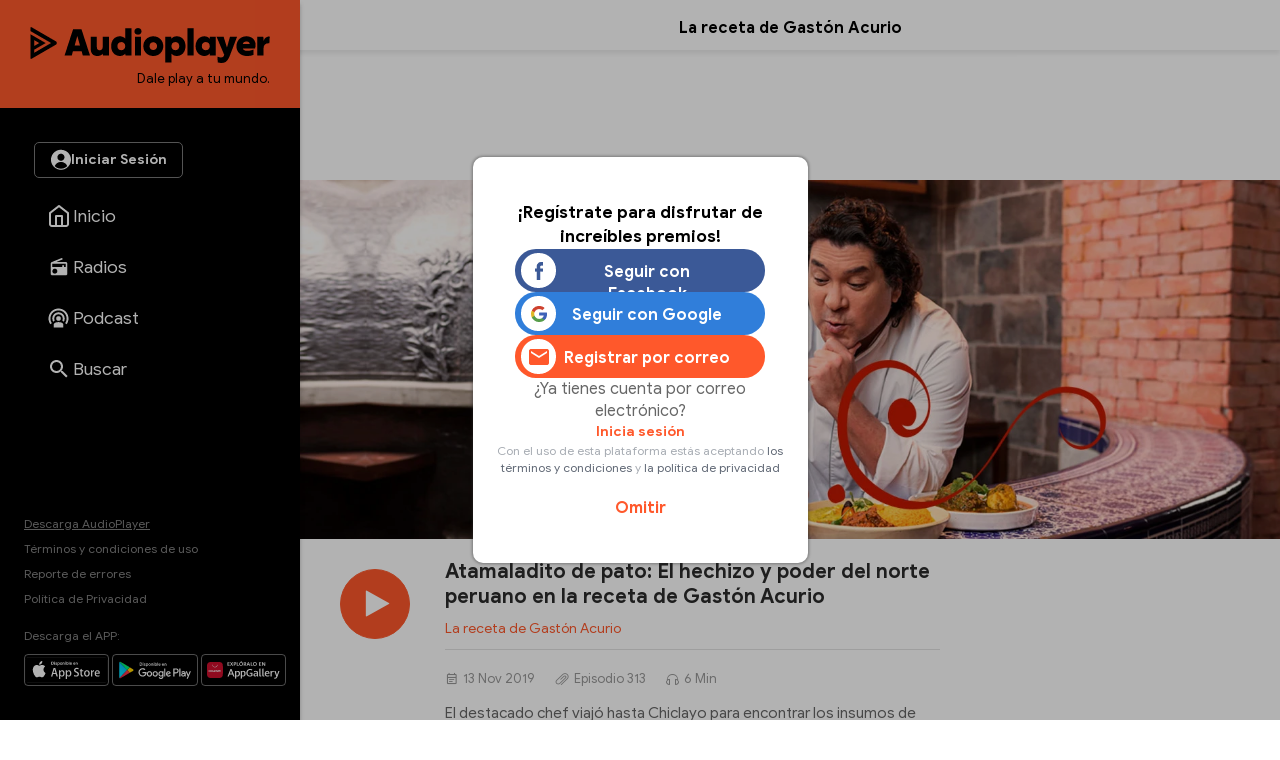

--- FILE ---
content_type: text/html
request_url: https://audioplayer.pe/podcast/larecetadegastonacurio/atamaladito-de-pato-el-hechizo-y-poder-del-norte-peruano-en-la-receta-de-gaston-acurio-2326
body_size: 27641
content:
<!DOCTYPE html>
<html lang="es">
    <head>
<!--larecetadegastnacurio-->
<meta charset="utf-8">
<meta name="viewport" content="width=device-width, initial-scale=1.0, maximum-scale=2.5">
<title>Episodio 313 - Atamaladito de pato: El hechizo y poder del norte peruano en la receta de Gastón Acurio - La receta de Gastón Acurio - RPP Noticias</title>
<meta name="description" content="Episodio 313 - El destacado chef viajó hasta Chiclayo para encontrar los insumos de este platillo de leyenda. 
Sucumbe ante un bendito pato criollo tocado por la alquimia de la chicha de jora, el loche y el culantro. ¿Te animas a probarlo?" />
<meta name="keywords" content="atamaladito-de-pato,Atamaladito de pato" />
<meta property="og:site_name" content="RPP Noticias">
<meta property="og:type" content="website">
<meta property="og:url" content="https://audioplayer.pe/podcast/larecetadegastonacurio/atamaladito-de-pato-el-hechizo-y-poder-del-norte-peruano-en-la-receta-de-gaston-acurio-2326">
<meta property="og:title" content="Episodio 313 - Atamaladito de pato: El hechizo y poder del norte peruano en la receta de Gast&oacute;n Acurio">
<meta property="og:description" content="Episodio 313 - El destacado chef viaj&oacute; hasta Chiclayo para encontrar los insumos de este platillo de leyenda. 
Sucumbe ante un bendito pato criollo tocado por la alquimia de la chicha de jora, el loche y el culantro. &iquest;Te animas a probarlo?">
<meta property="og:image" content="https://md1.rpp-noticias.io/655x240/2018/09/11/676230la-receta-de-gastonjpg.jpg">

<meta name="twitter:card" content="summary_large_image" />
<meta name="twitter:site" content="@RPPNoticias" />
<meta name="twitter:creator" content="@RPPNoticias" />
<meta name="twitter:domain" content="https://audioplayer.pe" />
<meta name="twitter:description" content="El destacado chef viajó hasta Chiclayo para encontrar los insumos de este platillo de leyenda. 
Sucumbe ante un bendito pato criollo tocado por la alquimia de la chicha de jora, el loche y el culantro. ¿Te animas a probarlo? https://audioplayer.pe/podcast/larecetadegastonacurio/atamaladito-de-pato-el-hechizo-y-poder-del-norte-peruano-en-la-receta-de-gaston-acurio-2326" />
<meta name="twitter:image" content="https://md1.rpp-noticias.io/655x240/2018/09/11/676230la-receta-de-gastonjpg.jpg" />
<meta property="twitter:account_id" content="3068660363" />

<meta name="googlebot" content="index,follow" />
<meta http-equiv="Content-Language" name="language" content="es" />
<meta name="distribution" content="Global" />
<meta property="fb:admins" content="100009067124936" />

<link rel="canonical" href="https://audioplayer.pe/podcast/larecetadegastonacurio/atamaladito-de-pato-el-hechizo-y-poder-del-norte-peruano-en-la-receta-de-gaston-acurio-2326"/>
<script type="text/javascript">
   var charautor='La receta de Gastón Acurio';
   var charseccion='podcast';
 </script>
<link rel="preconnect dns-prefetch" href="//www.googleadservices.com">
<link rel="preconnect dns-prefetch" href="//www.googletagmanager.com">
<link rel="preconnect dns-prefetch" href="//googleads.g.doubleclick.net">
<link rel="preconnect dns-prefetch" href="https://eaudioplayer.radio-grpp.io" />

<link rel="shortcut icon" type="image/x-icon" href="https://eaudioplayer.radio-grpp.io/static/dist/img/favicons/favicon.ico?v=2016063020326">
<link rel="apple-touch-icon" sizes="180x180" href="https://eaudioplayer.radio-grpp.io/static/dist/img/favicons/apple-touch-icon.png?v=2016063020326">
<link rel="icon" type="image/png" sizes="32x32" href="https://eaudioplayer.radio-grpp.io/static/dist/img/favicons/favicon-32x32.png?v=2016063020326">
<link rel="icon" type="image/png" sizes="16x16" href="https://eaudioplayer.radio-grpp.io/static/dist/img/favicons/favicon-16x16.png?v=2016063020326">
<link rel="manifest" href="https://eaudioplayer.radio-grpp.io/static/dist/img/favicons/site.webmanifest?v=2016063020326">
<link rel="mask-icon" href="https://eaudioplayer.radio-grpp.io/static/dist/img/favicons/safari-pinned-tab.svg" color="#5bbad5">
<meta name="msapplication-TileColor" content="#da532c">
<meta name="theme-color" content="#ffffff">
<link rel="preload" href="https://eaudioplayer.radio-grpp.io/static/dist/css/main.css?v=2016063020326" as = "style">

<link rel="stylesheet" href="https://eaudioplayer.radio-grpp.io/static/dist/css/main.css?v=2016063020326">
<link rel="stylesheet" href="https://eaudioplayer.radio-grpp.io/static/dist/css/ca-audio.css?v=2016063020326">

<link rel="preload" href="https://eaudioplayer.radio-grpp.io/static/dist/fonts/GoogleSans-Bold.woff2" as="font" type="font/woff2" crossorigin>
<link rel="preload" href="https://eaudioplayer.radio-grpp.io/static/dist/fonts/GoogleSans-Regular.woff2" as="font" type="font/woff2" crossorigin>
<link rel="preload" href="https://eaudioplayer.radio-grpp.io/static/dist/fonts/icomoon.ttf?rtjh27" as="font" type="font/woff2" crossorigin>





<!-- Google Tag Manager -->
<script>(function(w,d,s,l,i){w[l]=w[l]||[];w[l].push({'gtm.start':
new Date().getTime(),event:'gtm.js'});var f=d.getElementsByTagName(s)[0],
j=d.createElement(s),dl=l!='dataLayer'?'&l='+l:'';j.async=true;j.src=
'https://www.googletagmanager.com/gtm.js?id='+i+dl;f.parentNode.insertBefore(j,f);
})(window,document,'script','dataLayer','GTM-MLRSN9H');</script>
<!-- End Google Tag Manager --><script async src='https://www.googletagservices.com/tag/js/gpt.js'></script>

</script>
<script>
  const ismovile = navigator.userAgent.match(/iPhone|android|iPod/i);
  var googletag = googletag || {};
  googletag.cmd = googletag.cmd || [];
  var interstitialSlot;
</script>
<script>
  var PREBID_TIMEOUT = 3000;
  var googletag = googletag || {};
  googletag.cmd = googletag.cmd || [];
  googletag.slots = [];

  googletag.cmd.push(function() {
      googletag.defineSlot('/1028310/audioplayer_zocalo_sticky', (ismovile ? [[300,50],[320,50]] : [[728,90],[970,90]]), 'audioplayer_zocalo_sticky_Slot').addService(googletag.pubads());
      googletag.defineSlot('/1028310/Audioplayer_Slider', [1,1], 'Audioplayer_Slider_Slot').addService(googletag.pubads());
      googletag.pubads().addEventListener('slotRenderEnded', function(e) {
        if(!e.isEmpty) document.getElementById(e.slot.getSlotElementId()).classList.add('ad-render');
      });

      googletag.pubads().enableLazyLoad({
        fetchMarginPercent: 0,
        renderMarginPercent: 0,
        mobileScaling: 0.0
      });

      googletag.pubads().addEventListener('impressionViewable', function(event) {
        const time =  30;
        console.log(time, event.slot.getAdUnitPath().split("/")[2])
        setTimeout(function() {
          googletag.pubads().refresh([event.slot]);
        }, time * 1000);
      });
      
      // googletag.pubads().disableInitialLoad();
  });

  var pbjs = pbjs || {}, adUnits = [];
  pbjs.que = pbjs.que || [];
  pbjs.que.push(function() {
        pbjs.setConfig({ priceGranularity: "dense" });
  });

  function initAdserver() {
    if (pbjs.initAdserverSet) return;
    pbjs.initAdserverSet = true;
    googletag.cmd.push(function() {
      pbjs.que.push(function(){
        pbjs.setTargetingForGPTAsync();
        googletag.pubads().refresh();
      });
    });
  }


  var _rl_gen_sg=function(){let e="_rl_sg",t=[];try{let o=localStorage.getItem(e);"string"==typeof o&&(t=o.split(","))}catch(e){}if(0===t.length){let o=document.cookie.indexOf(e);if(-1!==o){o+=e.length+1;let n=document.cookie.indexOf(";",o);-1===n&&(n=document.cookie.length),t=document.cookie.substring(o,n).split(",")}}return t};


  googletag.cmd.push(function() {
    googletag.pubads().enableLazyLoad({
      fetchMarginPercent: 0,
      renderMarginPercent: 0,
      mobileScaling: 0.0
    });
    googletag.pubads().addEventListener('impressionViewable', function(event) {
     setTimeout(function() {
        googletag.pubads().refresh([event.slot]);
        }, 30 * 1000);
     });
    googletag.pubads().addEventListener('slotRenderEnded', function(e) {
      if (!e.isEmpty) document.getElementById(e.slot.getSlotElementId()).classList.add('show');
    });
    googletag.pubads().setTargeting('category', 'audioplayer,home'.split(','));
    googletag.pubads().enableAsyncRendering();
    googletag.pubads().setTargeting("_rl",_rl_gen_sg());
    googletag.enableServices();
  });
</script>
<script>
  window.fbAsyncInit = function() {
    FB.init({
      appId      : '1790336971146678',
      cookie     : true,
      xfbml      : true,
      version    : 'v20.0'
    }); 
  };

  (function(d, s, id){
     var js, fjs = d.getElementsByTagName(s)[0];
     if (d.getElementById(id)) {return;}
     js = d.createElement(s); js.id = id;
     js.src = "https://connect.facebook.net/en_US/sdk.js";
     fjs.parentNode.insertBefore(js, fjs);
   }(document, 'script', 'facebook-jssdk'));

</script><script src="https://accounts.google.com/gsi/client" async defer></script>
<script>
var googleUser = {};
var google_auth2_Init = function() {
    window.google.accounts.id.initialize({
        client_id: '648207413437-grsgqk4ramiak6gfiebr98bll9kd68en.apps.googleusercontent.com',
        callback: handleCredentialResponse
    });
    window.google.accounts.id.renderButton(
        document.getElementById('google_button'), {
            theme: 'none'
        } // customization attributes to remove original design
    );
    const googleBtn = document.getElementById('gbutton');

    googleBtn.addEventListener('click', () => {
        document.querySelector('.g_id_signin div[role=button]').click();
    });
};


function handleCredentialResponse(response) {
    const credential = response.credential;
    const decodedCredential = parseJwt(credential);
    const mainModal = document.getElementById("modal");
    mainModal.style.display = "none";
    audioplayerSigninGoogle(decodedCredential);
}

function parseJwt(token) {
    var base64Url = token.split('.')[1];
    var base64 = base64Url.replace(/-/g, '+').replace(/_/g, '/');
    var jsonPayload = decodeURIComponent(atob(base64).split('').map(function(c) {
        return '%' + ('00' + c.charCodeAt(0).toString(16)).slice(-2);
    }).join(''));

    return JSON.parse(jsonPayload);
}
async function audioplayerSigninGoogle(userdata) {
    const modLoadergmail = document.getElementById("mod__loader");
    const modalLastStep = document.getElementById("modal__lastStep");
    modLoadergmail.style.display = "flex";
    let userMetadata = {}
    userMetadata["provider"] = "gmail";
    userMetadata["gmailId"] = userdata.sub;

    const response = await fetch("https://opzz0lreh2.execute-api.us-east-1.amazonaws.com/prod/audioplayer/login", {
        method: "POST",
        body: JSON.stringify(userMetadata),
        cors: "no-cors",
        withCredentials: false
    });
    const session = await response.json();
    if (session.statusCode === 200) {
        localStorage.setItem("gmailId", userdata.sub);
        localStorage.removeItem("facebookId");
        localStorage.setItem("audioplayerToken", session.token);
        localStorage.setItem("userId", session.userId);
        localStorage.setItem("msCustomerId", session.msCustomerId);
        localStorage.setItem("audioplayerToken_exp", session.exp);
        localStorage.setItem("demographicCompleted", session.demographicCompleted);
        //datalayer envío de evento para googla Analytics
        dataLayer.push({
            'event': 'loginSuccess',
            'user': session.userId,
            'opcion': 'gmail'
        });
        if (!session.demographicCompleted) {
            modLoadergmail.style.display = "none";
            modalLastStep.style.display = "flex";
        } else {
            window.dataLayer = window.dataLayer || [];

            modLoadergmail.style.display = "none";
            window.location.assign("https://audioplayer.pe");


        }
    }
    if (session.statusCode === 401) {
        console.log("enviar a información adicional");
        if (userdata.given_name != undefined) {
            localStorage.setItem("socialName", userdata.given_name);
        }
        if (userdata.family_name != undefined) {
            localStorage.setItem("socialFamName", userdata.family_name);
        }
        if (userdata.email != undefined) {
            localStorage.setItem("socialEmail", userdata.email);
        }
        localStorage.removeItem("facebookId");
        localStorage.setItem("gmailId", userdata.sub);
        modLoadergmail.style.display = "none";
        renderSocialData();
        const modalInfo = document.getElementById("modal__infoAdicional");
        modalInfo.style.display = "flex";
    }
}
</script></!->
<body class="podcast" data-x="accordion">
<div id="mod__loader" class="mod__loader__overlay">
    <div class="loader"></div>
</div>
<div id="modal" class="mod__overlay">
    <div class="mod__container">
        <div class="mod__content">
            <div class="mod__insesion">
                <div class="mod__insesion__title">¡Regístrate para disfrutar de increíbles premios!</div>
            </div>
            <div class="mod__insesion__elements">
                <div class="mod__insesion__btnGroup">

                    <button onclick="facebookLogin();" class="mod__insesion__btn --facebook ">
                        <div class="mod__insesion__icon__container">
                            <div class="mod__insesion__icon__img"><img
                                    src="https://eaudioplayer.radio-grpp.io/static/dist/img/btn__icon--facebook.png" alt="ícono botón facebook ">
                            </div>
                        </div>
                        <span class="mod__insesion__btn__title">Seguir con Facebook</span>
                    </button>
                    <button id="google_button" class="g_id_signin"></button>
                    <button id="gbutton" class="mod__insesion__btn --google ">
                        <div class="mod__insesion__icon__container">
                            <div class="mod__insesion__icon__img"><img
                                    src="https://eaudioplayer.radio-grpp.io/static/dist/img/btn__icon--google.png" alt="ícono botón google ">
                            </div>
                        </div>
                        <span class="mod__insesion__btn__title">Seguir con Google</span>
                    </button>
                    <button onclick="location.href='https://audioplayer.pe/registro-usuario'" class="mod__insesion__btn --correo ">
                        <div class="mod__insesion__icon__container">
                            <div class="mod__insesion__icon__img">
                                 <svg width="20" height="16" viewBox="0 0 20 16" fill="none">
                                <path d="M18 4L10 9L2 4V2L10 7L18 2V4ZM18 0H2C0.89 0 0 0.89 0 2V14C0 14.5304 0.210714 15.0391 0.585786 15.4142C0.960859 15.7893 1.46957 16 2 16H18C18.5304 16 19.0391 15.7893 19.4142 15.4142C19.7893 15.0391 20 14.5304 20 14V2C20 0.89 19.1 0 18 0Z" fill="#FF582B"/>
                                </svg>

                                <!-- <img
                                    src="https://eaudioplayer.radio-grpp.io/static/dist/img/btn__icon--correo.png" alt="ícono botón correo "> -->
                            </div>
                        </div>
                        <span class="mod__insesion__btn__title">Registrar por correo</span>

                    </button>
                </div>
                <div class="mod__insesion__qlogin">¿Ya tienes cuenta por correo electrónico?

                </div>
                <a class="mod__insesion__link" href="https://audioplayer.pe/login-correo" data-nobind="true">Inicia sesión</a>
                <div class="mod__insesion__terminos">Con el uso de esta plataforma estás aceptando
                    <a href="https://rpp.pe/legal">los términos y condiciones</a> y <a
                        href="https://rpp.pe/politica-de-privacidad">la política de privacidad</a>
                </div>
                <a onclick="fn(this, event, {method:'closeWelcome'})" class="mod__insesion__close track-click" tracking-value="omitir login">Omitir</a>
            </div>
        </div>
    </div>
</div><div id="modal__lastStep" class="mod__overlay">
  <div class="mod__container--mini">
    <div class="mod__content" data-content="modal__lastStep">
      <div class="mod__insesion">
        <div class="mod__insesion__title">Último paso para el registro</div>
      </div>
      <div class="mod__insesion__elements--mini">
        <div class="input__item__content--mt--mini">

          <div id="input__radio__title" class="input__radio__title">
            <span class="input__label">Sexo</span>
            <span class="input__label --required">Requerido</span>
          </div>

          <div class="input__radio__option">
            <label class="input__radio__label" for="ls_gender_masc">Masculino
              <input type="radio" id="ls_gender_masc" value="Masculino" name="Sexo" required>
            </label>
          </div>

          <div class="input__radio__option">
            <label class="input__radio__label" for="ls_gender_fem">Femenino
              <input type="radio" id="ls_gender_fem" value="Femenino" name="Sexo">
            </label>
          </div>

        </div>
        <div class="input__item__content">
          <div class="input__title">
            <span class="input__label">Fecha de Nacimiento</span>
            <span class="input__label --required">Requerido</span>
          </div>
          <input id="ls_bday" name="Fecha de Nacimiento" class="input__control--mini" type="date" min="1904-01-01" max="2012-01-25" required>
        </div>
        <div class="input__item__content">
          <div class="input__title">
            <span class="input__label">Departamento</span>
            <span class="input__label --required">Requerido</span>
          </div>
          <select class="input__control--mini" name="Departamento" id="ls_department" required>
            <option disabled selected value="">Selecciona</option>
            <option value="AMAZONAS">Amazonas</option>
            <option value="ÁNCASH">Áncash</option>
            <option value="APURÍMAC">Apurímac</option>
            <option value="AREQUIPA">Arequipa</option>
            <option value="AYACUCHO">Ayacucho</option>
            <option value="CAJAMARCA">Cajamarca</option>
            <option value="CALLAO">Callao</option>
            <option value="CUSCO">Cusco</option>
            <option value="HUANCAVELICA">Huancavelica</option>
            <option value="HUÁNUCO">Huánuco</option>
            <option value="ICA">Ica</option>
            <option value="JUNÍN">Junín</option>
            <option value="LA LIBERTAD">La Libertad</option>
            <option value="LAMBAYEQUE">Lambayeque</option>
            <option value="LIMA">Lima</option>
            <option value="LORETO">Loreto</option>
            <option value="MADRE DE DIOS">Madre De Dios</option>
            <option value="MOQUEGUA">Moquegua</option>
            <option value="PASCO">Pasco</option>
            <option value="PIURA">Piura</option>
            <option value="PUNO">Puno</option>
            <option value="SAN MARTÍN">San Martín</option>
            <option value="TACNA">Tacna</option>
            <option value="TUMBES">Tumbes</option>
            <option value="UCAYALI">Ucayali</option>
          </select>
        </div>
        <button id="btn_lastStepUpdate" onclick="f_lastStepUpdate()" class="btn__form --mini">
          <span id="ls_btn_text" class="btn__form__text">Continuar</span>
          <span id="ls_form_loader" class="btn__form__loader"></span>
</button>
      </div>
    </div>
  </div>
</div><div id="modal__infoAdicional" class="mod__overlay">
  <div class="mod__container">
    <div class="mod__content" data-content="informacion-adicional">
      <div class="mod__insesion">
      <div class="mod__insesion__title">Hola, para continuar, completa los siguientes datos adicionales</div>
      </div>
      <div class="mod__insesion__elements--mini">
      <div class="input__item__content">
            <div class="input__title">
                <span class="input__label">Nombres</span>
                <span class="input__label --required">Requerido</span>
            </div>
            <input id="ai_name" name="Nombres" class="input__control--mini" type="text" required>
        </div>
        <div class="input__item__content">
            <div class="input__title">
                <span class="input__label">Apellidos</span>
                <span class="input__label --required">Requerido</span>
            </div>
            <input id="ai_sname" name="Apellidos" class="input__control--mini" type="text" required>
        </div>
        <div class="input__item__content">
            <div class="input__title">
                <span class="input__label">Correo Electrónico</span>
                <span class="input__label --required">Requerido</span>
            </div>
            <input id="ai_email" class="input__control--mini"  type="text" required>
        </div>

        <div class="input__item__content--mt--mini">
            <div id="ai_input__radio__title" class="input__radio__title">
                <span class="input__label">Sexo</span>
                <span class="input__label --required">Requerido</span>
            </div>
            <div class="input__radio__option">
                <label class="input__radio__label" for="ai_gender_masc">Masculino
                    <input type="radio" id="ai_gender_masc" value="Masculino" name="Sexo" required>
                </label>
            </div>
            <div class="input__radio__option">
                <label class="input__radio__label" for="ai_gender_fem">Femenino
                    <input type="radio" id="ai_gender_fem" value="Femenino" name="Sexo">
                </label>
            </div>
        </div>
        <div class="input__item__content">
          <div class="input__title">
            <span class="input__label">Fecha de Nacimiento</span>
            <span class="input__label --required">Requerido</span>
          </div>
          <input id="ai_bday" name="Fecha de Nacimiento" class="input__control--mini" type="date" min="1904-01-01" max="2012-01-25" required >
        </div>
        <div class="input__item__content">
          <div class="input__title">
            <span class="input__label">Departamento</span>
            <span class="input__label --required">Requerido</span>
          </div>
          <select class="input__control--mini" name="Departamento" id="ai_department" required>
            <option disabled selected value="">Selecciona</option>
            <option value="AMAZONAS">Amazonas</option>
            <option value="ÁNCASH">Áncash</option>
            <option value="APURÍMAC">Apurímac</option>
            <option value="AREQUIPA">Arequipa</option>
            <option value="AYACUCHO">Ayacucho</option>
            <option value="CAJAMARCA">Cajamarca</option>
            <option value="CALLAO">Callao</option>
            <option value="CUSCO">Cusco</option>
            <option value="HUANCAVELICA">Huancavelica</option>
            <option value="HUÁNUCO">Huánuco</option>
            <option value="ICA">Ica</option>
            <option value="JUNÍN">Junín</option>
            <option value="LA LIBERTAD">La Libertad</option>
            <option value="LAMBAYEQUE">Lambayeque</option>
            <option value="LIMA">Lima</option>
            <option value="LORETO">Loreto</option>
            <option value="MADRE DE DIOS">Madre De Dios</option>
            <option value="MOQUEGUA">Moquegua</option>
            <option value="PASCO">Pasco</option>
            <option value="PIURA">Piura</option>
            <option value="PUNO">Puno</option>
            <option value="SAN MARTÍN">San Martín</option>
            <option value="TACNA">Tacna</option>
            <option value="TUMBES">Tumbes</option>
            <option value="UCAYALI">Ucayali</option>
          </select>
        </div>
        <button id="btn_additionalInformation" onclick="f_additionalInformation()" class="btn__form --mini">
          <span id="ai_btn_text" class="btn__form__text">Continuar</span>
          <span id="ai_form_loader" class="btn__form__loader"></span>
</button>
      </div>
    </div>
  </div>
</div>
  <div class="banner-zocalo">
    <style>
       .banner-zocalo{position:fixed;bottom:0;left:50%;transform:translate(-50%,0);z-index:10000;transition:transform .2s}.banner-zocalo.hidden{transform:translate(-50%,100%)}.close-zocalo{position:absolute;left:calc(50% - 30px);top:-24px;background:#f3f3f3;border:0;width:60px;height:24px;align-items:center;justify-content:center;cursor:pointer;padding:0;display:none;border-radius:5px 5px 0 0;box-shadow:0 -2px 3px -2px #959595b0;border-top:1px solid #eee;border-left:1px solid #eee;border-right:1px solid #eee}.banner-zocalo .banner-zocalo__inner:has(> div[id^=google_ads_iframe_]:not(:empty)){padding-top:5px;background:#f3f3f3;box-shadow:0 0 5px #959595b0;border-radius:5px 5px 0 0}.banner-zocalo.hidden .close-zocalo svg{transform:rotate(180deg)}.banner-zocalo .banner-zocalo__inner:has(> div[id^=google_ads_iframe_]:empty){pointer-events:none}.banner-zocalo .banner-zocalo__inner:has(> div[id^=google_ads_iframe_]:not(:empty))+.close-zocalo{display:block}@media (max-width:767px){.banner-zocalo .close-zocalo{left:0}.banner-zocalo{left:0;transform:none;width:100%;text-align:center;}.banner-zocalo.hidden{transform:translate(0,100%)}.banner-zocalo .banner-zocalo__inner{border-radius:0!important}.banner-zocalo.hidden .banner-zocalo__inner{box-shadow:none!important}}
      @media (min-width:768px){
      html.pl-started .banner-zocalo { bottom: 68px;}
      html.pl-started .banner-zocalo.hidden { transform: translate(-50%, 160px);}
      }
      @media (max-width:767px){
        .banner-zocalo {  bottom: 0; }
        html.pl-started .banner-zocalo { bottom: 68px; }
      }
    </style>
    <div id="audioplayer_zocalo_sticky_Slot" class="banner-zocalo__inner">
        <script>
            googletag.cmd.push(function() { googletag.display('audioplayer_zocalo_sticky_Slot') });
        </script>
    </div>
    <button class="close-zocalo" onclick="document.querySelector('.banner-zocalo').classList.toggle('hidden')">
      <svg width="14" height="8" viewBox="0 0 10 6" fill="none" xmlns="http://www.w3.org/2000/svg">
      <path d="M5 6L0 1L1 0L5 4L9 0L10 1L5 6Z" fill="#b5b5b5"/>
      </svg>
    </button>
</div>  <div id="wrap">
            <div class="swf-column swf-active" id="rpp-app" role="main" data-swf="{&quot;title&quot;:&quot;Atamaladito de pato: El hechizo y poder del norte peruano en la receta de Gast&oacute;n Acurio - La receta de Gast&oacute;n Acurio&quot;,&quot;current&quot;:&quot;https://audioplayer.pe/podcast/larecetadegastonacurio/atamaladito-de-pato-el-hechizo-y-poder-del-norte-peruano-en-la-receta-de-gaston-acurio-2326&quot;,&quot;category&quot;:&quot;audioplayer,home&quot;}">
     <div class="block-menu">
    <div class="sitechrome">
        <a href="https://audioplayer.pe"><img loading="lazy" class="logo-audioplayerperu" src="https://eaudioplayer.radio-grpp.io/static/dist/img/logo_audioplayer.svg?v={eversion}" alt="Audioplayer" width="240" height="50">
            <div class="logo-caption">Dale play a tu mundo.</div>
        </a>
    </div>
    <div class="block-menu__inner">
        <div class="block-menu__top">
            <div id="main__login__btn" class="btn__spacer--desktop"></div>
            <div id="main__login__tooltip--desktop" class="main__login__tooltip--desktop">
                <div class="tooltip__text">Regístrate para disfrutar de contenidos exclusivos</div>
            </div>
            <nav>
                <ul class="nav-list">
                    <li class="li "><a class="item-nav" href="https://audioplayer.pe"><i class="item-ico item-ico--stroke"><svg width="24" height="24" viewBox="0 0 24 24" fill="none">
                        <path
                          d="M3 9L12 2L21 9V20C21 20.5304 20.7893 21.0391 20.4142 21.4142C20.0391 21.7893 19.5304 22 19 22H5C4.46957 22 3.96086 21.7893 3.58579 21.4142C3.21071 21.0391 3 20.5304 3 20V9Z"
                          stroke="white" stroke-width="2" stroke-linecap="round" stroke-linejoin="round" />
                        <path d="M9 22V12H15V22" stroke="white" stroke-width="2" stroke-linecap="round"
                          stroke-linejoin="round" />
                      </svg></i><span class="tx-item">Inicio</span></a></li>
                    <li class="li "><a class="item-nav track-click" tracking-value="radios" href="https://audioplayer.pe/radios"><i class="item-ico"><svg width="20" height="20" viewBox="0 0 20 20" fill="none">
                        <path
                          d="M16.6667 5C17.1087 5 17.5326 5.17559 17.8452 5.48815C18.1577 5.80071 18.3333 6.22463 18.3333 6.66666V16.6667C18.3333 17.1087 18.1577 17.5326 17.8452 17.8452C17.5326 18.1577 17.1087 18.3333 16.6667 18.3333H3.33332C2.8913 18.3333 2.46737 18.1577 2.15481 17.8452C1.84225 17.5326 1.66666 17.1087 1.66666 16.6667V6.66666C1.66666 5.95833 2.10832 5.35 2.73332 5.10833L13.0917 0.833328L13.725 2.35833L7.35832 5H16.6667ZM16.6667 6.66666H3.33332V10H13.3333V8.33333H15V10H16.6667V6.66666ZM5.83332 11.6667C5.17028 11.6667 4.5344 11.9301 4.06556 12.3989C3.59672 12.8677 3.33332 13.5036 3.33332 14.1667C3.33332 14.8297 3.59672 15.4656 4.06556 15.9344C4.5344 16.4033 5.17028 16.6667 5.83332 16.6667C6.49637 16.6667 7.13225 16.4033 7.60109 15.9344C8.06993 15.4656 8.33332 14.8297 8.33332 14.1667C8.33332 13.5036 8.06993 12.8677 7.60109 12.3989C7.13225 11.9301 6.49637 11.6667 5.83332 11.6667Z"
                          fill="#fff" />
                      </svg></i><span class="tx-item">Radios</span></a></li>
                    <li class="li "><a class="item-nav track-click" tracking-value="podcast" href="https://audioplayer.pe/podcast"><i class="item-ico"><svg width="21" height="20" viewBox="0 0 21 20" fill="none">
                        <path
                          d="M15.2619 16.4524V19.5476H5.7381V16.4524C5.7381 15.1381 7.87143 14.0714 10.5 14.0714C13.1286 14.0714 15.2619 15.1381 15.2619 16.4524ZM10.5 4.30952C12.1418 4.30952 13.7164 4.96173 14.8773 6.12267C16.0383 7.28361 16.6905 8.85818 16.6905 10.5C16.6905 11.6905 16.3571 12.8048 15.7762 13.7476L14.3095 12.4429C14.6143 11.8619 14.7857 11.1952 14.7857 10.5C14.7857 8.11905 12.881 6.21429 10.5 6.21429C8.11905 6.21429 6.21429 8.11905 6.21429 10.5C6.21429 11.1952 6.38571 11.8619 6.69048 12.4429L5.22381 13.7476C4.64286 12.8048 4.30952 11.6905 4.30952 10.5C4.30952 8.85818 4.96173 7.28361 6.12267 6.12267C7.28361 4.96173 8.85818 4.30952 10.5 4.30952ZM10.5 0.5C13.1522 0.5 15.6957 1.55357 17.5711 3.42893C19.4464 5.3043 20.5 7.84784 20.5 10.5C20.5 12.6714 19.8048 14.681 18.6333 16.319L17.2048 15.0333C18.081 13.7381 18.5952 12.1762 18.5952 10.5C18.5952 8.35301 17.7423 6.29395 16.2242 4.7758C14.706 3.25765 12.647 2.40476 10.5 2.40476C8.35301 2.40476 6.29395 3.25765 4.7758 4.7758C3.25765 6.29395 2.40476 8.35301 2.40476 10.5C2.40476 12.1762 2.91905 13.7381 3.79524 15.0333L2.36667 16.319C1.19524 14.681 0.5 12.6714 0.5 10.5C0.5 7.84784 1.55357 5.3043 3.42893 3.42893C5.3043 1.55357 7.84784 0.5 10.5 0.5ZM10.5 8.11905C11.1315 8.11905 11.7371 8.3699 12.1836 8.81641C12.6301 9.26293 12.881 9.86853 12.881 10.5C12.881 11.1315 12.6301 11.7371 12.1836 12.1836C11.7371 12.6301 11.1315 12.881 10.5 12.881C9.86853 12.881 9.26293 12.6301 8.81641 12.1836C8.3699 11.7371 8.11905 11.1315 8.11905 10.5C8.11905 9.86853 8.3699 9.26293 8.81641 8.81641C9.26293 8.3699 9.86853 8.11905 10.5 8.11905Z"
                          fill="white" />
                      </svg></i><span class="tx-item">Podcast</span></a></li>
                    <!--li class="li active"><a class="item-nav track-click" tracking-value="playlist" href="https://audioplayer.pe/playlists"><i class="item-ico"><svg width="25" height="24" viewBox="0 0 25 24" fill="none">
                        <path
                          d="M15.5 6H3.5V8H15.5V6ZM15.5 10H3.5V12H15.5V10ZM3.5 16H11.5V14H3.5V16ZM17.5 6V14.18C17.19 14.07 16.85 14 16.5 14C15.7044 14 14.9413 14.3161 14.3787 14.8787C13.8161 15.4413 13.5 16.2044 13.5 17C13.5 17.7956 13.8161 18.5587 14.3787 19.1213C14.9413 19.6839 15.7044 20 16.5 20C17.2956 20 18.0587 19.6839 18.6213 19.1213C19.1839 18.5587 19.5 17.7956 19.5 17V8H22.5V6H17.5Z"
                          fill="white" />
                      </svg></i><span class="tx-item">Playlists</span></a></li-->
                    <li class="li "><a class="item-nav track-click" tracking-value="buscar" href="https://audioplayer.pe/buscar"><i class="item-ico"><svg width="18" height="18" viewBox="0 0 18 18" fill="none" xmlns="http://www.w3.org/2000/svg">
                        <path
                          d="M6.5 0C8.22391 0 9.87721 0.684819 11.0962 1.90381C12.3152 3.12279 13 4.77609 13 6.5C13 8.11 12.41 9.59 11.44 10.73L11.71 11H12.5L17.5 16L16 17.5L11 12.5V11.71L10.73 11.44C9.59 12.41 8.11 13 6.5 13C4.77609 13 3.12279 12.3152 1.90381 11.0962C0.684819 9.87721 0 8.22391 0 6.5C0 4.77609 0.684819 3.12279 1.90381 1.90381C3.12279 0.684819 4.77609 0 6.5 0ZM6.5 2C4 2 2 4 2 6.5C2 9 4 11 6.5 11C9 11 11 9 11 6.5C11 4 9 2 6.5 2Z"
                          fill="white" />
                      </svg></i><span class="tx-item">Buscar</span></a></li>
                    <li class="li li-more point-alert"><a class="item-nav" href="javascript:;" onclick="xsl.fn.toggleMore(this, event)"><i class="item-ico icon-more"></i><span class="tx-item">Más</span></a></li>
                </ul>
            </nav>
        </div>
        <div class="block-menu__bottom">
            <div class="site-info">
                <a class="underline" data-nobind="true" href="https://audioplayer.pe/descargas">Descarga AudioPlayer</a>
                <a href="https://rpp.pe/legal">Términos y condiciones de uso</a>
                <a href="https://audioplayer.pe/ayuda" target="_blank" data-nobind="true">Reporte de errores</a>
                <a href="https://audioplayer.pe/politica-de-privacidad/" data-nobind="true">Política de Privacidad</a>
            </div>
            <div class="msg-site">
                <div class="label-apps">Descarga el APP:</div>
                <div class="markets-apps">
                    <div class="logo-market"><a href="https://apps.apple.com/us/app/audioplayerperú/id1499393713?ls=1"
                            target="_blank" rel="noreferrer"><img loading="lazy"
                                src="https://eaudioplayer.radio-grpp.io/static/dist/img/download-on-the-app-store-apple.svg" title="App Store"
                                width="105" height="32"></a></div>
                    <div class="logo-market"><a href="https://play.google.com/store/apps/details?id=com.rppradio.peru"
                            target="_blank" rel="noreferrer"><img loading="lazy"
                                src="https://eaudioplayer.radio-grpp.io/static/dist/img/google-play-badge.svg" alt="Google Play" width="105"
                                height="32"></a></div>
                    <div class="logo-market"><a href="https://urldra.cloud.huawei.com/e1Z1lplIdy" target="_blank"
                            rel="noreferrer"><img loading="lazy" src="https://eaudioplayer.radio-grpp.io/static/dist/img/huawei.svg"
                                title="AppGallery" width="105" height="32"></a></div>
                </div>
            </div>
        </div>
    </div>
</div>      <div class="wrap" id="wrap">
        <div class="x-ads ads-anchor" id="Audioplayer_anchor" data-anchor="true" data-size="[]" data-msize="[]"></div>
        <main class="content" id="content" role="main">
        
    <div class="sitechrome-mobile">
        <a class="a__inline" href="https://audioplayer.pe">
            <img class="logo-audioplayerperu" src="https://eaudioplayer.radio-grpp.io/static/dist/img/logo_audioplayer.svg?v={eversion}"
                alt="AudioPlayer" loading="lazy" width="200" height="30">
        </a>
        <div class="sitechrome-mobile__right">
            <button id="main__login__btn--mobile" onclick="fn(this, event, {method:'openWelcome'})"
                class="sitechrome-mobile__btn">
                <img src="https://eaudioplayer.radio-grpp.io/static/dist/img/account_off.svg?v=2" width="21" height="21" loading="lazy"
                    alt="iniciar Sesión mobile">
            </button>
            <button class="sitechrome-mobile__btn" onclick="xsl.fn.toggleMore(this, event)">
                <svg width="58" height="24" viewBox="0 0 58 24" fill="none" xmlns="http://www.w3.org/2000/svg">
                    <path
                        d="M0.288719 8.124H2.20272L4.29272 13.657H4.38072L6.47072 8.124H8.39572V16H6.92172V12.117L7.00972 10.808H6.92172L4.91972 16H3.76472L1.75172 10.808H1.66372L1.75172 12.117V16H0.288719V8.124ZM10.193 8.124H15.187V9.532H11.678V11.358H14.835V12.766H11.678V14.592H15.187V16H10.193V8.124ZM16.7135 8.124H18.4405L21.6085 13.404H21.6965L21.6085 11.886V8.124H23.0825V16H21.5205L18.1765 10.423H18.0885L18.1765 11.941V16H16.7135V8.124ZM27.7926 16.176C27.1766 16.176 26.6376 16.044 26.1756 15.78C25.7209 15.516 25.3653 15.1347 25.1086 14.636C24.8593 14.1373 24.7346 13.547 24.7346 12.865V8.124H26.2086V12.953C26.2086 13.4957 26.3443 13.9357 26.6156 14.273C26.8943 14.603 27.2866 14.768 27.7926 14.768C28.2986 14.768 28.6873 14.603 28.9586 14.273C29.2373 13.9357 29.3766 13.4957 29.3766 12.953V8.124H30.8506V12.865C30.8506 13.5177 30.7259 14.0933 30.4766 14.592C30.2273 15.0907 29.8716 15.4793 29.4096 15.758C28.9476 16.0367 28.4086 16.176 27.7926 16.176Z"
                        fill="white" />
                    <path d="M37 6H55V8H37V6ZM37 11H55V13H37V11ZM37 16H55V18H37V16Z" fill="white" />
                </svg>

            </button>
        </div>
        <div id="main__login__tooltip--mobile" class="main__login__tooltip--mobile">
            <div class="tooltip__text">Regístrate para disfrutar de contenidos exclusivos</div>
        </div>
    </div>          <div class="topbar">
          <div class="inner-topbar">
          <div class="btn__spacer"></div>
              <div class="title-bar">La receta de Gastón Acurio</div>
              <!--button id="main__login__btn--mobile" onclick="fn(this, event, {method:'openWelcome'})"
    class="main__login__btn--mobile">
    <img src="https://eaudioplayer.radio-grpp.io/static/dist/img/account_off.svg" width="21" height="21" loading="lazy" alt="iniciar Sesión mobile">
</button-->
<div id="main__login__tooltip--mobile" class="main__login__tooltip--mobile --topbar">
    <div class="tooltip__text">Regístrate para disfrutar de contenidos exclusivos</div>
</div>            </div>
          </div>
          <div id="Audioplayer_Slider_Slot" class="banner-slider__inner">
                        <script>
                        googletag.cmd.push(function() {
                            googletag.display('Audioplayer_Slider_Slot')
                        });
                        </script>
                    </div>          <div class="ads-top">
  <div class="x-ads ads" id="Audioplayer_rpp_podcast_larecetadegastonacurio_top" data-size="[[728,90]]" data-msize="[[320, 100]]">
    <script>
      adUnits.push({
        code: 'Audioplayer_rpp_podcast_larecetadegastonacurio_top',         
        mediaTypes: {
            banner: {
                sizes: (navigator.userAgent.match(/iPhone|android|iPod/i)) ? [[320,100]] : [[728,90]]
            }
        },
        bids: [{
            bidder: 'appnexus',              
            params: {
               placementId: '23031897'
            }
        },{
            bidder: 'rubicon',
            params: {
              accountId: '19264',
              siteId: '392180',   
              zoneId: '2188796'
            }
          }]
        });
    </script>
  </div>
</div>          <div class="banner-novels">
            <div class="aspect-esp">
              <picture>
                <!--source media="(max-width: 767px)" srcset="https://f.radio-grpp.io/2018/09/11/676230la-receta-de-gastonjpg.jpg?width=655&height=240&auto=webp&quality=80"--><img srcset="https://f.radio-grpp.io/2018/09/11/676230la-receta-de-gastonjpg.jpg?imgdimension=banner">
              </picture>
            </div>
          </div>
          <div class="grid pad main-grid">
            <div class="novel-cont">
              <div class="novel-information">
      <div class="use-play"> <a class="faux-audio item-listen play-button large" href="#" data-id="603013ce9dab0907ce9eb094"><i class="icon icon-play">  </i></a>
                    <script>
      var _firtPlayers = _firtPlayers || {};
      _firtPlayers['603013ce9dab0907ce9eb094'] = {
        id: '603013ce9dab0907ce9eb094',
        method: 'play',
        url: 'https://audioplayer.pe/podcast/larecetadegastonacurio/atamaladito-de-pato-el-hechizo-y-poder-del-norte-peruano-en-la-receta-de-gaston-acurio-2326',
        cover: 'https://f.radio-grpp.io/2018/09/10/6752021400x1400-gastonjpg.jpg?width=256&height=256&auto=webp&quality=80', 
        title: 'Atamaladito de pato: El hechizo y poder del norte peruano en la receta de Gast&oacute;n Acurio',
        media: 'https://mdf.rpp-noticias.io/podcast%2F2019%2F11%2F13%2F313-atamaladito-de-patito-podcast.mp3' ,
        tipo: 'podcast'
      }
    </script>
  </div>
  <div class="detail">
        <h2>Atamaladito de pato: El hechizo y poder del norte peruano en la receta de Gastón Acurio</h2>
    <div class="audio-owner">
      <div class="section-au"><a href="https://audioplayer.pe/podcast/larecetadegastonacurio" target="_blank">La receta de Gastón Acurio</a></div>
    </div>
    <div class="list-meta">
      <ul>
        <li><i class="icon-event-note"></i>
          <time class="lit" itemprop="datePublished" datetime="2019-11-13T05:28:55-05:00">13 Nov 2019</time>
        </li>
        <li><i class="icon-clip"></i><span class="info">Episodio 313</span></li>
        <li><i class="icon-headphones"></i><span class="duration">6 Min</span></li>
      </ul>
    </div>
    <div class="summary">
              El destacado chef viajó hasta Chiclayo para encontrar los insumos de este platillo de leyenda. 
Sucumbe ante un bendito pato criollo tocado por la alquimia de la chicha de jora, el loche y el culantro. ¿Te animas a probarlo?            </div>


    <div class="socials-audio">
      <div class="sub-share-list">
        <div class="title-list">Suscríbete en:</div>
        <ul class="subs-list">
                      <li>
              <a href="https://itunes.apple.com/pe/podcast/la-receta-de-gast%C3%B3n-acurio/id1435783574?l=en" target="_blank">
                <span class="logo-sub itunes"></span>
              </a>
              <span class="name-sub">Itunes</span>
            </li>
                      <li>
              <a href="https://pe.ivoox.com/en/podcast-receta-gaston-acurio_sq_f1612014_1.html" target="_blank">
                <span class="logo-sub ivoox"></span>
              </a>
              <span class="name-sub">Ivoox</span>
            </li>
                      <li>
              <a href="https://open.spotify.com/show/7EjAujXrKrujNpfshQvLEH?si=DQex8wEPTpeFN9M-Jopqlg" target="_blank">
                <span class="logo-sub spotify"></span>
              </a>
              <span class="name-sub">Spotify</span>
            </li>
                      <li>
              <a href="https://www.google.com/podcasts?feed=aHR0cHM6Ly9wLWdydXBvcnBwLW1lZGlhLnMzLmFtYXpvbmF3cy5jb20vcG9kY2FzdC94bWwvNy54bWw%3D" target="_blank">
                <span class="logo-sub goooglepodcasts"></span>
              </a>
              <span class="name-sub">Google Podcasts</span>
            </li>
          
                      <li>
              <a href="https://mdstrm.com/feeds/5faaeb72f92d7b07dfe10181/5fc547d32dab7407d3829af2?property=rss" target="_blank">
                <span class="logo-sub rss"></span>
              </a>
              <span class="name-sub">RSS</span>
            </li>
                  </ul>
      </div>
      <div class="sub-share-list">
        <div class="title-list"> Compartir en:</div>
        <ul class="share-list">
          <li><a class="fb" href="https://www.facebook.com/sharer/sharer.php?u=https://audioplayer.pe/podcast/larecetadegastonacurio/atamaladito-de-pato-el-hechizo-y-poder-del-norte-peruano-en-la-receta-de-gaston-acurio-2326" onclick="fn(this, event, {'method':'wopen'})"><i class="icon-facebook"></i></a></li>
                              <li><a class="tw" href="https://twitter.com/intent/tweet?original_referer=https://audioplayer.pe&amp;text=Atamaladito de pato: El hechizo y poder del norte peruano en la receta de Gast&oacute;n Acurio&amp;url=https://audioplayer.pe/podcast/larecetadegastonacurio/atamaladito-de-pato-el-hechizo-y-poder-del-norte-peruano-en-la-receta-de-gaston-acurio-2326&amp;via=RPPNoticias" onclick="fn(this, event, {'method':'wopen'})"><i class="icon-twitter"></i></a></li>
          <li><a class="wp" href="whatsapp://send?text=Atamaladito de pato: El hechizo y poder del norte peruano en la receta de Gast&oacute;n Acurio https://audioplayer.pe/podcast/larecetadegastonacurio/atamaladito-de-pato-el-hechizo-y-poder-del-norte-peruano-en-la-receta-de-gaston-acurio-2326" target="_blank"><i class="icon-whatsapp"></i></a></li>
          <li><a class="msg" href="fb-messenger://share/?link=https://audioplayer.pe/podcast/larecetadegastonacurio/atamaladito-de-pato-el-hechizo-y-poder-del-norte-peruano-en-la-receta-de-gaston-acurio-2326&amp;app_id=185239485185" target="_blank"></a></li>
          <li><a class="copy" href="#copy" onclick="fn(this, event, {'method':'embed'})"><i class="icon icon-code"></i>Insertar</a></li>
        </ul>
      </div>
    </div>
  </div>
  <div class="side-ads">
  <div class="x-ads ads ads-right" id="Audioplayer_rpp_podcast_larecetadegastonacurio_right" data-size="[[300,250]]" data-msize="[[300,250]]">
      <script>
        adUnits.push({
          code: 'Audioplayer_rpp_podcast_larecetadegastonacurio_right',         
          mediaTypes: {
              banner: {
                  sizes: (navigator.userAgent.match(/iPhone|android|iPod/i)) ? [[300,250]] : [[300,250]]
              }
          },
          bids: [{
              bidder: 'appnexus',              
              params: {
                 placementId: '23031897'
              }
          },{
              bidder: 'rubicon',
              params: {
                accountId: '19264',
                siteId: '392180',   
                zoneId: '2188796'
              }
            }]
          });
      </script>
    </div>
</div>
</div>
              <div class="chapter-acordion">
          <div class="season-item active season-item-stypagi">
    <div class="season-item-caption">
      <div class="cmb-title-cont">
        <select id="selectfilltemp" onchange="swift.loadPage(this.value , swift.$content, false);">
                     <option value="https://audioplayer.pe/podcast/larecetadegastonacurio/temporada-14" selected>Temporada 1</option>
                  </select>
      </div>
      <!-- count_episodios recibe el id del podcast y el id de la temporada -->
            <div class="n-chapters">402 EPISODIOS</div>
    </div>
    <div class="lists-chapters">
                                    <div class="item-podcast">
  <h3 class="title-podcast"><a href="https://audioplayer.pe/podcast/larecetadegastonacurio/pastel-de-choclo-el-encanto-de-la-tierra-en-una-tajada-de-amor-por-gaston-acurio-3034">Pastel de choclo: el encanto de la tierra en una tajada de amor por Gastón Acurio</a></h3>
  <div class="top-chapter-podcast">
    <div class="list-meta">
      <ul>
        <li><i class="icon-event-note"></i>
          <time class="lit" itemprop="datePublished" datetime="2020-03-25T00:44:33-05:00">25 Mar 2020</time>
        </li>
        <li><i class="icon-clip"></i><span class="info">Episodio 403</span></li>
        <li><i class="icon-headphones"></i><span class="duration">5 Min</span></li>
      </ul>
    </div>
  </div>
  <div class="description-podcast #{data.overflow ? 'overflow': ''}">
    <p>
          Nuestros ancestros aprendieron a trabajar la tierra para crear alimento y esto llevarlo a cada hogar. El choclo es uno de ellos y, que gracias a la creatividad de la cocina, estas mazorcas han tomado protagonismo en varios platillos, como el que presenta Gastón Acurio. El dulce y el sabor criollo fusionados tendrán una gran sorpresa para el que se anime a probarlo.          </p>
  </div>
              <div class="listen-podcast">
    <a class="item-listen play-button faux-audio" href="#play" data-id="6030139c13420b61c93e60cc" title="Reproducir audio"><i class="icon icon-play"></i>
      <script>
        var _firtPlayers = _firtPlayers || {};
        _firtPlayers['6030139c13420b61c93e60cc'] = {
          id: '6030139c13420b61c93e60cc',
          method: 'play',
          url: 'https://audioplayer.pe/podcast/larecetadegastonacurio/pastel-de-choclo-el-encanto-de-la-tierra-en-una-tajada-de-amor-por-gaston-acurio-3034',
          cover: 'https://f.radio-grpp.io/2018/09/10/6752021400x1400-gastonjpg.jpg?width=256&height=256&auto=webp&quality=80',
          title: 'Pastel de choclo: el encanto de la tierra en una tajada de amor por Gast&oacute;n Acurio',
          media: 'https://mdf.rpp-noticias.io/podcast%2F2020%2F03%2F25%2F403-rm-pastel-de-choclo-podcast-version-2.mp3' ,
          tipo: 'podcast'
        }
      </script></a>
      <a class="item-listen" href="#" onclick="fn(this, event, {'method':'share', 'title': 'Pastel de choclo: el encanto de la tierra en una tajada de amor por Gast&oacute;n Acurio', 'url': 'https://audioplayer.pe/podcast/larecetadegastonacurio/pastel-de-choclo-el-encanto-de-la-tierra-en-una-tajada-de-amor-por-gaston-acurio-3034'})"><i class="icon icon-share"></i></a>
  </div>
</div>
                                      <div class="item-podcast">
  <h3 class="title-podcast"><a href="https://audioplayer.pe/podcast/larecetadegastonacurio/tacacho-con-cecina-las-raices-de-la-selva-en-la-mesa-de-tu-hogar-por-gaston-acurio-3033">Tacacho con cecina: las raíces de la Selva en la mesa de tu hogar por Gastón Acurio</a></h3>
  <div class="top-chapter-podcast">
    <div class="list-meta">
      <ul>
        <li><i class="icon-event-note"></i>
          <time class="lit" itemprop="datePublished" datetime="2020-03-25T00:13:43-05:00">25 Mar 2020</time>
        </li>
        <li><i class="icon-clip"></i><span class="info">Episodio 402</span></li>
        <li><i class="icon-headphones"></i><span class="duration">6 Min</span></li>
      </ul>
    </div>
  </div>
  <div class="description-podcast #{data.overflow ? 'overflow': ''}">
    <p>
          La Selva peruana es un afrodisíaco lugar que está lleno de riquezas y misterios que atraen a cualquier aventurero, pero su encanto también se ve reflejado en su comida, como la que Gastón Acurio presenta en este podcast. ¡Anímate a escucharlo!          </p>
  </div>
              <div class="listen-podcast">
    <a class="item-listen play-button faux-audio" href="#play" data-id="6030139d13420b61c93e60d2" title="Reproducir audio"><i class="icon icon-play"></i>
      <script>
        var _firtPlayers = _firtPlayers || {};
        _firtPlayers['6030139d13420b61c93e60d2'] = {
          id: '6030139d13420b61c93e60d2',
          method: 'play',
          url: 'https://audioplayer.pe/podcast/larecetadegastonacurio/tacacho-con-cecina-las-raices-de-la-selva-en-la-mesa-de-tu-hogar-por-gaston-acurio-3033',
          cover: 'https://f.radio-grpp.io/2018/09/10/6752021400x1400-gastonjpg.jpg?width=256&height=256&auto=webp&quality=80',
          title: 'Tacacho con cecina: las ra&iacute;ces de la Selva en la mesa de tu hogar por Gast&oacute;n Acurio',
          media: 'https://mdf.rpp-noticias.io/podcast%2F2020%2F03%2F24%2F402-tacacho-con-cecina-podcast.mp3' ,
          tipo: 'podcast'
        }
      </script></a>
      <a class="item-listen" href="#" onclick="fn(this, event, {'method':'share', 'title': 'Tacacho con cecina: las ra&iacute;ces de la Selva en la mesa de tu hogar por Gast&oacute;n Acurio', 'url': 'https://audioplayer.pe/podcast/larecetadegastonacurio/tacacho-con-cecina-las-raices-de-la-selva-en-la-mesa-de-tu-hogar-por-gaston-acurio-3033'})"><i class="icon icon-share"></i></a>
  </div>
</div>
                                      <div class="item-podcast">
  <h3 class="title-podcast"><a href="https://audioplayer.pe/podcast/larecetadegastonacurio/tallarin-saltado-con-pollo-a-la-criolla-una-receta-que-te-ensena-que-nunca-es-tarde-para-volver-a-empezar-por-gaston-acurio-3032">Tallarin saltado con pollo a la criolla: una receta que te enseña que nunca es tarde para volver a empezar  por Gastón Acurio</a></h3>
  <div class="top-chapter-podcast">
    <div class="list-meta">
      <ul>
        <li><i class="icon-event-note"></i>
          <time class="lit" itemprop="datePublished" datetime="2020-03-25T00:11:53-05:00">25 Mar 2020</time>
        </li>
        <li><i class="icon-clip"></i><span class="info">Episodio 401</span></li>
        <li><i class="icon-headphones"></i><span class="duration">6 Min</span></li>
      </ul>
    </div>
  </div>
  <div class="description-podcast #{data.overflow ? 'overflow': ''}">
    <p>
          La perseverancia es un de las virtudes que para un chef es fundamental, más aún cuando una receta requiere de cuidado y exactitud como la que presenta Gastón Acurio. Además de los fideos y el pollo, este platillo guarda el secreto en su aderezo a base de cebolla china, vinagre, sillao, entre otros. ¿Quieres retarte a prepararlo? Escucha el siguiente podcast.          </p>
  </div>
              <div class="listen-podcast">
    <a class="item-listen play-button faux-audio" href="#play" data-id="603013a308bb3e07d10f7e78" title="Reproducir audio"><i class="icon icon-play"></i>
      <script>
        var _firtPlayers = _firtPlayers || {};
        _firtPlayers['603013a308bb3e07d10f7e78'] = {
          id: '603013a308bb3e07d10f7e78',
          method: 'play',
          url: 'https://audioplayer.pe/podcast/larecetadegastonacurio/tallarin-saltado-con-pollo-a-la-criolla-una-receta-que-te-ensena-que-nunca-es-tarde-para-volver-a-empezar-por-gaston-acurio-3032',
          cover: 'https://f.radio-grpp.io/2018/09/10/6752021400x1400-gastonjpg.jpg?width=256&height=256&auto=webp&quality=80',
          title: 'Tallarin saltado con pollo a la criolla: una receta que te ense&ntilde;a que nunca es tarde para volver a empezar  por Gast&oacute;n Acurio',
          media: 'https://mdf.rpp-noticias.io/podcast%2F2020%2F03%2F25%2F401-rm-tallarin-saltado-podcast-2.mp3' ,
          tipo: 'podcast'
        }
      </script></a>
      <a class="item-listen" href="#" onclick="fn(this, event, {'method':'share', 'title': 'Tallarin saltado con pollo a la criolla: una receta que te ense&ntilde;a que nunca es tarde para volver a empezar  por Gast&oacute;n Acurio', 'url': 'https://audioplayer.pe/podcast/larecetadegastonacurio/tallarin-saltado-con-pollo-a-la-criolla-una-receta-que-te-ensena-que-nunca-es-tarde-para-volver-a-empezar-por-gaston-acurio-3032'})"><i class="icon icon-share"></i></a>
  </div>
</div>
                  <div class="item-interna">
  <div class="x-ads ads ads-middle" id="Audioplayer_rpp_podcast_larecetadegastonacurio_middle1" data-size="[[728,90]]" data-msize="[[300,250]]">
      <script>
        adUnits.push({
          code: 'Audioplayer_rpp_podcast_larecetadegastonacurio_middle1',         
          mediaTypes: {
              banner: {
                  sizes: (navigator.userAgent.match(/iPhone|android|iPod/i)) ? [[300,250]] : [[728,90]]
              }
          },
          bids: [{
              bidder: 'appnexus',              
              params: {
                 placementId: '14157657'
              }
          },{
              bidder: 'rubicon',
              params: {
                accountId: '19264',
                siteId: '314342',   
                zoneId: '1604128'
              }
            }]
          });
      </script>
  </div>
</div>                                      <div class="item-podcast">
  <h3 class="title-podcast"><a href="https://audioplayer.pe/podcast/larecetadegastonacurio/papa-rellena-un-delicioso-pretexto-para-la-union-familiar-por-gaston-acurio-3031">Papa rellena: Un delicioso pretexto para la unión familiar por Gastón Acurio</a></h3>
  <div class="top-chapter-podcast">
    <div class="list-meta">
      <ul>
        <li><i class="icon-event-note"></i>
          <time class="lit" itemprop="datePublished" datetime="2020-03-25T00:07:53-05:00">25 Mar 2020</time>
        </li>
        <li><i class="icon-clip"></i><span class="info">Episodio 400</span></li>
        <li><i class="icon-headphones"></i><span class="duration">6 Min</span></li>
      </ul>
    </div>
  </div>
  <div class="description-podcast #{data.overflow ? 'overflow': ''}">
    <p>
          En tiempos en el que país se une por una causa, la de protegernos entre todos, es momento también para valorar a la familia y divertirse juntos. Una receta puede ser el pretexto. Aprendamos con Gastón Acurio a preparar una exquisita papa rellena de la manera más sencilla y divertida. ¡Buen provecho!          </p>
  </div>
              <div class="listen-podcast">
    <a class="item-listen play-button faux-audio" href="#play" data-id="603013a2a7942607d44ccbae" title="Reproducir audio"><i class="icon icon-play"></i>
      <script>
        var _firtPlayers = _firtPlayers || {};
        _firtPlayers['603013a2a7942607d44ccbae'] = {
          id: '603013a2a7942607d44ccbae',
          method: 'play',
          url: 'https://audioplayer.pe/podcast/larecetadegastonacurio/papa-rellena-un-delicioso-pretexto-para-la-union-familiar-por-gaston-acurio-3031',
          cover: 'https://f.radio-grpp.io/2018/09/10/6752021400x1400-gastonjpg.jpg?width=256&height=256&auto=webp&quality=80',
          title: 'Papa rellena: Un delicioso pretexto para la uni&oacute;n familiar por Gast&oacute;n Acurio',
          media: 'https://mdf.rpp-noticias.io/podcast%2F2020%2F03%2F25%2F400-rm-papa-rellena-podcast-2-modificado.mp3' ,
          tipo: 'podcast'
        }
      </script></a>
      <a class="item-listen" href="#" onclick="fn(this, event, {'method':'share', 'title': 'Papa rellena: Un delicioso pretexto para la uni&oacute;n familiar por Gast&oacute;n Acurio', 'url': 'https://audioplayer.pe/podcast/larecetadegastonacurio/papa-rellena-un-delicioso-pretexto-para-la-union-familiar-por-gaston-acurio-3031'})"><i class="icon icon-share"></i></a>
  </div>
</div>
                                      <div class="item-podcast">
  <h3 class="title-podcast"><a href="https://audioplayer.pe/podcast/larecetadegastonacurio/chinguirito-una-fiesta-gastronomica-con-zarandaja-cebollita-y-chifles-3010">Chinguirito: una fiesta gastronómica con zarandaja, cebollita y chifles</a></h3>
  <div class="top-chapter-podcast">
    <div class="list-meta">
      <ul>
        <li><i class="icon-event-note"></i>
          <time class="lit" itemprop="datePublished" datetime="2020-03-17T23:04:58-05:00">17 Mar 2020</time>
        </li>
        <li><i class="icon-clip"></i><span class="info">Episodio 399</span></li>
        <li><i class="icon-headphones"></i><span class="duration">5 Min</span></li>
      </ul>
    </div>
  </div>
  <div class="description-podcast #{data.overflow ? 'overflow': ''}">
    <p>
          Gastón Acurio rinde homenaje a los moches, quienes se caracterizaban por ser grandes pescadores. A pesar de que este platillo norteño guarda similitud con el cebiche, sus ingredientes y la maceración guardan los secretos de su popularidad en el mundo. ¡Todo un deleite!          </p>
  </div>
              <div class="listen-podcast">
    <a class="item-listen play-button faux-audio" href="#play" data-id="603013972d2b1b07d9842204" title="Reproducir audio"><i class="icon icon-play"></i>
      <script>
        var _firtPlayers = _firtPlayers || {};
        _firtPlayers['603013972d2b1b07d9842204'] = {
          id: '603013972d2b1b07d9842204',
          method: 'play',
          url: 'https://audioplayer.pe/podcast/larecetadegastonacurio/chinguirito-una-fiesta-gastronomica-con-zarandaja-cebollita-y-chifles-3010',
          cover: 'https://f.radio-grpp.io/2018/09/10/6752021400x1400-gastonjpg.jpg?width=256&height=256&auto=webp&quality=80',
          title: 'Chinguirito: una fiesta gastron&oacute;mica con zarandaja, cebollita y chifles',
          media: 'https://mdf.rpp-noticias.io/podcast%2F2020%2F03%2F17%2F399-el-chinguirito-podcast.mp3' ,
          tipo: 'podcast'
        }
      </script></a>
      <a class="item-listen" href="#" onclick="fn(this, event, {'method':'share', 'title': 'Chinguirito: una fiesta gastron&oacute;mica con zarandaja, cebollita y chifles', 'url': 'https://audioplayer.pe/podcast/larecetadegastonacurio/chinguirito-una-fiesta-gastronomica-con-zarandaja-cebollita-y-chifles-3010'})"><i class="icon icon-share"></i></a>
  </div>
</div>
                                      <div class="item-podcast">
  <h3 class="title-podcast"><a href="https://audioplayer.pe/podcast/larecetadegastonacurio/parihuela-un-concentrado-de-proteinas-y-minerales-que-refuerzan-el-sistema-nervioso-central-2993">Parihuela: un concentrado de proteínas y minerales que refuerzan el sistema nervioso central</a></h3>
  <div class="top-chapter-podcast">
    <div class="list-meta">
      <ul>
        <li><i class="icon-event-note"></i>
          <time class="lit" itemprop="datePublished" datetime="2020-03-13T00:20:56-05:00">13 Mar 2020</time>
        </li>
        <li><i class="icon-clip"></i><span class="info">Episodio 398</span></li>
        <li><i class="icon-headphones"></i><span class="duration">7 Min</span></li>
      </ul>
    </div>
  </div>
  <div class="description-podcast #{data.overflow ? 'overflow': ''}">
    <p>
          El inmenso mar nos brinda grandes riquezas, como los peces que son ricos en proteínas y vitaminas. Para esta suculenta receta se requiere conocer qué pescado está de estación como el trambollo, la chita, el mero, el congrio, entre otros. ¡Escucha el siguiente podcast y averigua cuál te va mejor!          </p>
  </div>
              <div class="listen-podcast">
    <a class="item-listen play-button faux-audio" href="#play" data-id="60301393a70c4607be095ab5" title="Reproducir audio"><i class="icon icon-play"></i>
      <script>
        var _firtPlayers = _firtPlayers || {};
        _firtPlayers['60301393a70c4607be095ab5'] = {
          id: '60301393a70c4607be095ab5',
          method: 'play',
          url: 'https://audioplayer.pe/podcast/larecetadegastonacurio/parihuela-un-concentrado-de-proteinas-y-minerales-que-refuerzan-el-sistema-nervioso-central-2993',
          cover: 'https://f.radio-grpp.io/2018/09/10/6752021400x1400-gastonjpg.jpg?width=256&height=256&auto=webp&quality=80',
          title: 'Parihuela: un concentrado de prote&iacute;nas y minerales que refuerzan el sistema nervioso central',
          media: 'https://mdf.rpp-noticias.io/podcast%2F2020%2F03%2F13%2F398-rm-parihuela-podcast-2.mp3' ,
          tipo: 'podcast'
        }
      </script></a>
      <a class="item-listen" href="#" onclick="fn(this, event, {'method':'share', 'title': 'Parihuela: un concentrado de prote&iacute;nas y minerales que refuerzan el sistema nervioso central', 'url': 'https://audioplayer.pe/podcast/larecetadegastonacurio/parihuela-un-concentrado-de-proteinas-y-minerales-que-refuerzan-el-sistema-nervioso-central-2993'})"><i class="icon icon-share"></i></a>
  </div>
</div>
                                      <div class="item-podcast">
  <h3 class="title-podcast"><a href="https://audioplayer.pe/podcast/larecetadegastonacurio/locro-de-pecho-un-platillo-que-recoge-historia-y-tiene-sabor-a-tradicion-2992">Locro de pecho: un platillo que recoge historia y tiene sabor a tradición</a></h3>
  <div class="top-chapter-podcast">
    <div class="list-meta">
      <ul>
        <li><i class="icon-event-note"></i>
          <time class="lit" itemprop="datePublished" datetime="2020-03-12T23:20:52-05:00">12 Mar 2020</time>
        </li>
        <li><i class="icon-clip"></i><span class="info">Episodio 397</span></li>
        <li><i class="icon-headphones"></i><span class="duration">6 Min</span></li>
      </ul>
    </div>
  </div>
  <div class="description-podcast #{data.overflow ? 'overflow': ''}">
    <p>
          En todo platillo siempre hay un protagonista, el que le da vida, sazón y color. En esta fiesta de sabores tenemos a una papa conocida como chaucha que junto al poro y al nabo dan vida a una gran fiesta gastronómica. ¡Buen provecho!          </p>
  </div>
              <div class="listen-podcast">
    <a class="item-listen play-button faux-audio" href="#play" data-id="60301395d750fc07b7c70558" title="Reproducir audio"><i class="icon icon-play"></i>
      <script>
        var _firtPlayers = _firtPlayers || {};
        _firtPlayers['60301395d750fc07b7c70558'] = {
          id: '60301395d750fc07b7c70558',
          method: 'play',
          url: 'https://audioplayer.pe/podcast/larecetadegastonacurio/locro-de-pecho-un-platillo-que-recoge-historia-y-tiene-sabor-a-tradicion-2992',
          cover: 'https://f.radio-grpp.io/2018/09/10/6752021400x1400-gastonjpg.jpg?width=256&height=256&auto=webp&quality=80',
          title: 'Locro de pecho: un platillo que recoge historia y tiene sabor a tradici&oacute;n',
          media: 'https://mdf.rpp-noticias.io/podcast%2F2020%2F03%2F12%2F397-locro-de-pecho-podcast.mp3' ,
          tipo: 'podcast'
        }
      </script></a>
      <a class="item-listen" href="#" onclick="fn(this, event, {'method':'share', 'title': 'Locro de pecho: un platillo que recoge historia y tiene sabor a tradici&oacute;n', 'url': 'https://audioplayer.pe/podcast/larecetadegastonacurio/locro-de-pecho-un-platillo-que-recoge-historia-y-tiene-sabor-a-tradicion-2992'})"><i class="icon icon-share"></i></a>
  </div>
</div>
                                      <div class="item-podcast">
  <h3 class="title-podcast"><a href="https://audioplayer.pe/podcast/larecetadegastonacurio/aji-de-gallina-la-eleccion-perfecta-que-alcanza-para-todos-en-casa-por-gaston-acurio-2962">Ají de gallina: la elección perfecta que alcanza para todos en casa, por Gastón Acurio</a></h3>
  <div class="top-chapter-podcast">
    <div class="list-meta">
      <ul>
        <li><i class="icon-event-note"></i>
          <time class="lit" itemprop="datePublished" datetime="2020-03-09T23:57:41-05:00">9 Mar 2020</time>
        </li>
        <li><i class="icon-clip"></i><span class="info">Episodio 396</span></li>
        <li><i class="icon-headphones"></i><span class="duration">6 Min</span></li>
      </ul>
    </div>
  </div>
  <div class="description-podcast #{data.overflow ? 'overflow': ''}">
    <p>
          Si tienes un matrimonio, comunión, bautizo o reunión, el ají de gallina es el plato perfecto para que alcance hasta el último comensal que llegó tarde a la fiesta. Y es que este platillo es tan rendidor, que hasta las mamás se conocen la receta de memoria. Esta vez, Gastón Acurio trae una novedad que te permitirá sorprender a tus seres queridos.          </p>
  </div>
              <div class="listen-podcast">
    <a class="item-listen play-button faux-audio" href="#play" data-id="6030138613420b61c93e6048" title="Reproducir audio"><i class="icon icon-play"></i>
      <script>
        var _firtPlayers = _firtPlayers || {};
        _firtPlayers['6030138613420b61c93e6048'] = {
          id: '6030138613420b61c93e6048',
          method: 'play',
          url: 'https://audioplayer.pe/podcast/larecetadegastonacurio/aji-de-gallina-la-eleccion-perfecta-que-alcanza-para-todos-en-casa-por-gaston-acurio-2962',
          cover: 'https://f.radio-grpp.io/2018/09/10/6752021400x1400-gastonjpg.jpg?width=256&height=256&auto=webp&quality=80',
          title: 'Aj&iacute; de gallina: la elecci&oacute;n perfecta que alcanza para todos en casa, por Gast&oacute;n Acurio',
          media: 'https://mdf.rpp-noticias.io/podcast%2F2020%2F03%2F09%2F396-rm-aji-de-gallina-podcast-2.mp3' ,
          tipo: 'podcast'
        }
      </script></a>
      <a class="item-listen" href="#" onclick="fn(this, event, {'method':'share', 'title': 'Aj&iacute; de gallina: la elecci&oacute;n perfecta que alcanza para todos en casa, por Gast&oacute;n Acurio', 'url': 'https://audioplayer.pe/podcast/larecetadegastonacurio/aji-de-gallina-la-eleccion-perfecta-que-alcanza-para-todos-en-casa-por-gaston-acurio-2962'})"><i class="icon icon-share"></i></a>
  </div>
</div>
                  <div class="item-interna">
  <div class="x-ads ads ads-middle" id="Audioplayer_rpp_podcast_larecetadegastonacurio_middle2" data-size="[[728,90]]" data-msize="[[300,250]]">
      <script>
        adUnits.push({
          code: 'Audioplayer_rpp_podcast_larecetadegastonacurio_middle2',         
          mediaTypes: {
              banner: {
                  sizes: (navigator.userAgent.match(/iPhone|android|iPod/i)) ? [[300,250]] : [[728,90]]
              }
          },
          bids: [{
              bidder: 'appnexus',              
              params: {
                 placementId: '14157657'
              }
          },{
              bidder: 'rubicon',
              params: {
                accountId: '19264',
                siteId: '314342',   
                zoneId: '1604128'
              }
            }]
          });
      </script>
  </div>
</div>                                      <div class="item-podcast">
  <h3 class="title-podcast"><a href="https://audioplayer.pe/podcast/larecetadegastonacurio/sopa-criolla-reconforta-el-alma-con-esta-receta-de-gaston-acurio-2955">Sopa criolla: reconforta el alma con esta receta de Gastón Acurio</a></h3>
  <div class="top-chapter-podcast">
    <div class="list-meta">
      <ul>
        <li><i class="icon-event-note"></i>
          <time class="lit" itemprop="datePublished" datetime="2020-03-07T00:10:28-05:00">7 Mar 2020</time>
        </li>
        <li><i class="icon-clip"></i><span class="info">Episodio 395</span></li>
        <li><i class="icon-headphones"></i><span class="duration">5 Min</span></li>
      </ul>
    </div>
  </div>
  <div class="description-podcast #{data.overflow ? 'overflow': ''}">
    <p>
          El destacado chef nos deja una receta que pretende apaciguar tu alma y reconfortar tu corazón. ¿Quieres saber cómo prepararla? Escucha el siguiente podcast.          </p>
  </div>
              <div class="listen-podcast">
    <a class="item-listen play-button faux-audio" href="#play" data-id="6030138413420b61c93e6036" title="Reproducir audio"><i class="icon icon-play"></i>
      <script>
        var _firtPlayers = _firtPlayers || {};
        _firtPlayers['6030138413420b61c93e6036'] = {
          id: '6030138413420b61c93e6036',
          method: 'play',
          url: 'https://audioplayer.pe/podcast/larecetadegastonacurio/sopa-criolla-reconforta-el-alma-con-esta-receta-de-gaston-acurio-2955',
          cover: 'https://f.radio-grpp.io/2018/09/10/6752021400x1400-gastonjpg.jpg?width=256&height=256&auto=webp&quality=80',
          title: 'Sopa criolla: reconforta el alma con esta receta de Gast&oacute;n Acurio',
          media: 'https://mdf.rpp-noticias.io/podcast%2F2020%2F03%2F07%2F395-rm-sopa-criolla-podcast-2-modificado.mp3' ,
          tipo: 'podcast'
        }
      </script></a>
      <a class="item-listen" href="#" onclick="fn(this, event, {'method':'share', 'title': 'Sopa criolla: reconforta el alma con esta receta de Gast&oacute;n Acurio', 'url': 'https://audioplayer.pe/podcast/larecetadegastonacurio/sopa-criolla-reconforta-el-alma-con-esta-receta-de-gaston-acurio-2955'})"><i class="icon icon-share"></i></a>
  </div>
</div>
                                      <div class="item-podcast">
  <h3 class="title-podcast"><a href="https://audioplayer.pe/podcast/larecetadegastonacurio/tortitas-de-choclo-la-diversidad-cultural-en-un-solo-platillo-por-gaston-acurio-2954">Tortitas de choclo: la diversidad cultural en un solo platillo, por Gastón Acurio</a></h3>
  <div class="top-chapter-podcast">
    <div class="list-meta">
      <ul>
        <li><i class="icon-event-note"></i>
          <time class="lit" itemprop="datePublished" datetime="2020-03-06T23:57:37-05:00">6 Mar 2020</time>
        </li>
        <li><i class="icon-clip"></i><span class="info">Episodio 394</span></li>
        <li><i class="icon-headphones"></i><span class="duration">8 Min</span></li>
      </ul>
    </div>
  </div>
  <div class="description-podcast #{data.overflow ? 'overflow': ''}">
    <p>
          El nuevo desafio de la cocina es el preservar, recopilar y estudiar todas las recetas que atesoran la comida peruana. Muchas de ellas son regionales, lo que permite conocer la diversidad cultural, agrícola y de turismo con el objetivo de reunir a los peruanos en pro del desarrollo. La tortitas de choclo son un claro ejemplo de estas recetas. ¡Aprende a preparlas!          </p>
  </div>
              <div class="listen-podcast">
    <a class="item-listen play-button faux-audio" href="#play" data-id="603013860b8ea207d92dc661" title="Reproducir audio"><i class="icon icon-play"></i>
      <script>
        var _firtPlayers = _firtPlayers || {};
        _firtPlayers['603013860b8ea207d92dc661'] = {
          id: '603013860b8ea207d92dc661',
          method: 'play',
          url: 'https://audioplayer.pe/podcast/larecetadegastonacurio/tortitas-de-choclo-la-diversidad-cultural-en-un-solo-platillo-por-gaston-acurio-2954',
          cover: 'https://f.radio-grpp.io/2018/09/10/6752021400x1400-gastonjpg.jpg?width=256&height=256&auto=webp&quality=80',
          title: 'Tortitas de choclo: la diversidad cultural en un solo platillo, por Gast&oacute;n Acurio',
          media: 'https://mdf.rpp-noticias.io/podcast%2F2020%2F03%2F06%2F394-tortitas-de-choclo-podcast.mp3' ,
          tipo: 'podcast'
        }
      </script></a>
      <a class="item-listen" href="#" onclick="fn(this, event, {'method':'share', 'title': 'Tortitas de choclo: la diversidad cultural en un solo platillo, por Gast&oacute;n Acurio', 'url': 'https://audioplayer.pe/podcast/larecetadegastonacurio/tortitas-de-choclo-la-diversidad-cultural-en-un-solo-platillo-por-gaston-acurio-2954'})"><i class="icon icon-share"></i></a>
  </div>
</div>
                                      <div class="item-podcast">
  <h3 class="title-podcast"><a href="https://audioplayer.pe/podcast/larecetadegastonacurio/arroz-chaufa-casero-gaston-acurio-te-ensena-su-tecnica-secreta-para-crear-un-platillo-recontra-barrio-2946">Arroz chaufa casero: Gastón Acurio te enseña su técnica secreta para crear un platillo recontra barrio</a></h3>
  <div class="top-chapter-podcast">
    <div class="list-meta">
      <ul>
        <li><i class="icon-event-note"></i>
          <time class="lit" itemprop="datePublished" datetime="2020-03-05T23:31:25-05:00">5 Mar 2020</time>
        </li>
        <li><i class="icon-clip"></i><span class="info">Episodio 393</span></li>
        <li><i class="icon-headphones"></i><span class="duration">5 Min</span></li>
      </ul>
    </div>
  </div>
  <div class="description-podcast #{data.overflow ? 'overflow': ''}">
    <p>
          Es difícil conocer en qué momento el arroz chaufa se convirtió en un platillo tan solicitado por la mayoría de los comensales. Su origen es multicultural, por ello mantiene un sabor familiar, de barrio. ¡Aprende a preparar este delicioso platillo!          </p>
  </div>
              <div class="listen-podcast">
    <a class="item-listen play-button faux-audio" href="#play" data-id="603013860b8ea207d92dc660" title="Reproducir audio"><i class="icon icon-play"></i>
      <script>
        var _firtPlayers = _firtPlayers || {};
        _firtPlayers['603013860b8ea207d92dc660'] = {
          id: '603013860b8ea207d92dc660',
          method: 'play',
          url: 'https://audioplayer.pe/podcast/larecetadegastonacurio/arroz-chaufa-casero-gaston-acurio-te-ensena-su-tecnica-secreta-para-crear-un-platillo-recontra-barrio-2946',
          cover: 'https://f.radio-grpp.io/2018/09/10/6752021400x1400-gastonjpg.jpg?width=256&height=256&auto=webp&quality=80',
          title: 'Arroz chaufa casero: Gast&oacute;n Acurio te ense&ntilde;a su t&eacute;cnica secreta para crear un platillo recontra barrio',
          media: 'https://mdf.rpp-noticias.io/podcast%2F2020%2F03%2F05%2F393-rm-arroz-chaufa-casero-podcast-2-moificado.mp3' ,
          tipo: 'podcast'
        }
      </script></a>
      <a class="item-listen" href="#" onclick="fn(this, event, {'method':'share', 'title': 'Arroz chaufa casero: Gast&oacute;n Acurio te ense&ntilde;a su t&eacute;cnica secreta para crear un platillo recontra barrio', 'url': 'https://audioplayer.pe/podcast/larecetadegastonacurio/arroz-chaufa-casero-gaston-acurio-te-ensena-su-tecnica-secreta-para-crear-un-platillo-recontra-barrio-2946'})"><i class="icon icon-share"></i></a>
  </div>
</div>
                                      <div class="item-podcast">
  <h3 class="title-podcast"><a href="https://audioplayer.pe/podcast/larecetadegastonacurio/sopa-huachana-de-huacho-para-el-mundo-con-estilo-por-gaston-acurio-2934">Sopa huachana: de Huacho para el mundo con estilo, por Gastón Acurio</a></h3>
  <div class="top-chapter-podcast">
    <div class="list-meta">
      <ul>
        <li><i class="icon-event-note"></i>
          <time class="lit" itemprop="datePublished" datetime="2020-03-04T00:33:33-05:00">4 Mar 2020</time>
        </li>
        <li><i class="icon-clip"></i><span class="info">Episodio 392</span></li>
        <li><i class="icon-headphones"></i><span class="duration">5 Min</span></li>
      </ul>
    </div>
  </div>
  <div class="description-podcast #{data.overflow ? 'overflow': ''}">
    <p>
          En la campiña de Hualmay, distrito de Huaura en Huacho, los ancestros peruanos crearon una sustanciosa sopa a base de trozos de carne de gallina y un aderezo a base de migas de pan y menudencia. En una época en donde la comida era el centro de reuniones entre los pueblos, este plato era           </p>
  </div>
              <div class="listen-podcast">
    <a class="item-listen play-button faux-audio" href="#play" data-id="6030135977c2b57b2e74527f" title="Reproducir audio"><i class="icon icon-play"></i>
      <script>
        var _firtPlayers = _firtPlayers || {};
        _firtPlayers['6030135977c2b57b2e74527f'] = {
          id: '6030135977c2b57b2e74527f',
          method: 'play',
          url: 'https://audioplayer.pe/podcast/larecetadegastonacurio/sopa-huachana-de-huacho-para-el-mundo-con-estilo-por-gaston-acurio-2934',
          cover: 'https://f.radio-grpp.io/2018/09/10/6752021400x1400-gastonjpg.jpg?width=256&height=256&auto=webp&quality=80',
          title: 'Sopa huachana: de Huacho para el mundo con estilo, por Gast&oacute;n Acurio',
          media: 'https://mdf.rpp-noticias.io/podcast%2F2020%2F03%2F04%2F392-sopa-huachana-podcast.mp3' ,
          tipo: 'podcast'
        }
      </script></a>
      <a class="item-listen" href="#" onclick="fn(this, event, {'method':'share', 'title': 'Sopa huachana: de Huacho para el mundo con estilo, por Gast&oacute;n Acurio', 'url': 'https://audioplayer.pe/podcast/larecetadegastonacurio/sopa-huachana-de-huacho-para-el-mundo-con-estilo-por-gaston-acurio-2934'})"><i class="icon icon-share"></i></a>
  </div>
</div>
                                      <div class="item-podcast">
  <h3 class="title-podcast"><a href="https://audioplayer.pe/podcast/larecetadegastonacurio/ravioles-de-asado-las-almohaditas-rellenas-de-encanto-para-enamorar-por-gaston-acurio-2933">Ravioles de asado: las almohaditas rellenas de encanto para enamorar, por Gastón Acurio</a></h3>
  <div class="top-chapter-podcast">
    <div class="list-meta">
      <ul>
        <li><i class="icon-event-note"></i>
          <time class="lit" itemprop="datePublished" datetime="2020-03-03T23:37:22-05:00">3 Mar 2020</time>
        </li>
        <li><i class="icon-clip"></i><span class="info">Episodio 391</span></li>
        <li><i class="icon-headphones"></i><span class="duration">6 Min</span></li>
      </ul>
    </div>
  </div>
  <div class="description-podcast #{data.overflow ? 'overflow': ''}">
    <p>
          Esta receta nació en Italia, pero su gran sabor hizo que migrara hasta Argentina y Uruguay, donde se convirtió en plato bandera. Sin embargo, con el paso del tiempo, cada cultura y país le ha dado su toque personal.          </p>
  </div>
              <div class="listen-podcast">
    <a class="item-listen play-button faux-audio" href="#play" data-id="603013630b8ea207d92dc64e" title="Reproducir audio"><i class="icon icon-play"></i>
      <script>
        var _firtPlayers = _firtPlayers || {};
        _firtPlayers['603013630b8ea207d92dc64e'] = {
          id: '603013630b8ea207d92dc64e',
          method: 'play',
          url: 'https://audioplayer.pe/podcast/larecetadegastonacurio/ravioles-de-asado-las-almohaditas-rellenas-de-encanto-para-enamorar-por-gaston-acurio-2933',
          cover: 'https://f.radio-grpp.io/2018/09/10/6752021400x1400-gastonjpg.jpg?width=256&height=256&auto=webp&quality=80',
          title: 'Ravioles de asado: las almohaditas rellenas de encanto para enamorar, por Gast&oacute;n Acurio',
          media: 'https://mdf.rpp-noticias.io/podcast%2F2020%2F03%2F03%2F391-rm-ravioles-de-asado-podcast-2.mp3' ,
          tipo: 'podcast'
        }
      </script></a>
      <a class="item-listen" href="#" onclick="fn(this, event, {'method':'share', 'title': 'Ravioles de asado: las almohaditas rellenas de encanto para enamorar, por Gast&oacute;n Acurio', 'url': 'https://audioplayer.pe/podcast/larecetadegastonacurio/ravioles-de-asado-las-almohaditas-rellenas-de-encanto-para-enamorar-por-gaston-acurio-2933'})"><i class="icon icon-share"></i></a>
  </div>
</div>
                  <div class="item-interna">
  <div class="x-ads ads ads-middle" id="Audioplayer_rpp_podcast_larecetadegastonacurio_middle3" data-size="[[728,90]]" data-msize="[[300,250]]">
      <script>
        adUnits.push({
          code: 'Audioplayer_rpp_podcast_larecetadegastonacurio_middle3',         
          mediaTypes: {
              banner: {
                  sizes: (navigator.userAgent.match(/iPhone|android|iPod/i)) ? [[300,250]] : [[728,90]]
              }
          },
          bids: [{
              bidder: 'appnexus',              
              params: {
                 placementId: '14157657'
              }
          },{
              bidder: 'rubicon',
              params: {
                accountId: '19264',
                siteId: '314342',   
                zoneId: '1604128'
              }
            }]
          });
      </script>
  </div>
</div>                                      <div class="item-podcast">
  <h3 class="title-podcast"><a href="https://audioplayer.pe/podcast/larecetadegastonacurio/apanado-con-tallarines-verdes-gaston-acurio-te-ensena-a-preparar-este-platino-en-pocos-minutos-2932">Apanado con tallarines verdes: Gastón Acurio te enseña a preparar este platino en pocos minutos </a></h3>
  <div class="top-chapter-podcast">
    <div class="list-meta">
      <ul>
        <li><i class="icon-event-note"></i>
          <time class="lit" itemprop="datePublished" datetime="2020-03-03T23:17:50-05:00">3 Mar 2020</time>
        </li>
        <li><i class="icon-clip"></i><span class="info">Episodio 390</span></li>
        <li><i class="icon-headphones"></i><span class="duration">5 Min</span></li>
      </ul>
    </div>
  </div>
  <div class="description-podcast #{data.overflow ? 'overflow': ''}">
    <p>
          A veces el tiempo juega en nuestra contra y comprar una comida rápida es más fácil y accesible, pero no hay nada mejor que abrir tu mente y tu corazón cocinando un platillo que te alegrará la vida y que solo te tomará algunos minutos. ¡Anímate a prepararla!          </p>
  </div>
              <div class="listen-podcast">
    <a class="item-listen play-button faux-audio" href="#play" data-id="6030135a78fa7d0838baaf55" title="Reproducir audio"><i class="icon icon-play"></i>
      <script>
        var _firtPlayers = _firtPlayers || {};
        _firtPlayers['6030135a78fa7d0838baaf55'] = {
          id: '6030135a78fa7d0838baaf55',
          method: 'play',
          url: 'https://audioplayer.pe/podcast/larecetadegastonacurio/apanado-con-tallarines-verdes-gaston-acurio-te-ensena-a-preparar-este-platino-en-pocos-minutos-2932',
          cover: 'https://f.radio-grpp.io/2018/09/10/6752021400x1400-gastonjpg.jpg?width=256&height=256&auto=webp&quality=80',
          title: 'Apanado con tallarines verdes: Gast&oacute;n Acurio te ense&ntilde;a a preparar este platino en pocos minutos',
          media: 'https://mdf.rpp-noticias.io/podcast%2F2020%2F03%2F03%2Fapanado-con-tallarines-podcast-2-modificado.mp3' ,
          tipo: 'podcast'
        }
      </script></a>
      <a class="item-listen" href="#" onclick="fn(this, event, {'method':'share', 'title': 'Apanado con tallarines verdes: Gast&oacute;n Acurio te ense&ntilde;a a preparar este platino en pocos minutos', 'url': 'https://audioplayer.pe/podcast/larecetadegastonacurio/apanado-con-tallarines-verdes-gaston-acurio-te-ensena-a-preparar-este-platino-en-pocos-minutos-2932'})"><i class="icon icon-share"></i></a>
  </div>
</div>
                                      <div class="item-podcast">
  <h3 class="title-podcast"><a href="https://audioplayer.pe/podcast/larecetadegastonacurio/patacones-los-tostones-de-platano-que-conquistan-paladares-por-gaston-acurio-2931">Patacones: Los tostones de plátano que conquistan paladares, por Gastón Acurio</a></h3>
  <div class="top-chapter-podcast">
    <div class="list-meta">
      <ul>
        <li><i class="icon-event-note"></i>
          <time class="lit" itemprop="datePublished" datetime="2020-03-03T23:12:49-05:00">3 Mar 2020</time>
        </li>
        <li><i class="icon-clip"></i><span class="info">Episodio 389</span></li>
        <li><i class="icon-headphones"></i><span class="duration">6 Min</span></li>
      </ul>
    </div>
  </div>
  <div class="description-podcast #{data.overflow ? 'overflow': ''}">
    <p>
          Patacón, tostón o tachino son algunos de los nombres que identifican a este delicioso platillo a base de plátano frito, tradicional de la gastronomía de los países de América Latina y el Caribe, como Colombia, Cuba, Ecuador, Haití, Honduras, Nicaragua, Costa Rica, Panamá, Puerto Rico, República Dominicana y Venezuela. ¡Escucha el siguiente podcast para aprender a prepararlo!          </p>
  </div>
              <div class="listen-podcast">
    <a class="item-listen play-button faux-audio" href="#play" data-id="603013688e0f75595ee6b663" title="Reproducir audio"><i class="icon icon-play"></i>
      <script>
        var _firtPlayers = _firtPlayers || {};
        _firtPlayers['603013688e0f75595ee6b663'] = {
          id: '603013688e0f75595ee6b663',
          method: 'play',
          url: 'https://audioplayer.pe/podcast/larecetadegastonacurio/patacones-los-tostones-de-platano-que-conquistan-paladares-por-gaston-acurio-2931',
          cover: 'https://f.radio-grpp.io/2018/09/10/6752021400x1400-gastonjpg.jpg?width=256&height=256&auto=webp&quality=80',
          title: 'Patacones: Los tostones de pl&aacute;tano que conquistan paladares, por Gast&oacute;n Acurio',
          media: 'https://mdf.rpp-noticias.io/podcast%2F2020%2F03%2F03%2F389-patacones-2da-version-podcast.mp3' ,
          tipo: 'podcast'
        }
      </script></a>
      <a class="item-listen" href="#" onclick="fn(this, event, {'method':'share', 'title': 'Patacones: Los tostones de pl&aacute;tano que conquistan paladares, por Gast&oacute;n Acurio', 'url': 'https://audioplayer.pe/podcast/larecetadegastonacurio/patacones-los-tostones-de-platano-que-conquistan-paladares-por-gaston-acurio-2931'})"><i class="icon icon-share"></i></a>
  </div>
</div>
                                      <div class="item-podcast">
  <h3 class="title-podcast"><a href="https://audioplayer.pe/podcast/larecetadegastonacurio/arroz-tapado-el-encanto-de-la-carne-molida-en-un-calido-arroz-con-platano-2901">Arroz tapado: el encanto de la carne molida en un cálido arroz con plátano</a></h3>
  <div class="top-chapter-podcast">
    <div class="list-meta">
      <ul>
        <li><i class="icon-event-note"></i>
          <time class="lit" itemprop="datePublished" datetime="2020-02-27T00:03:56-05:00">27 Feb 2020</time>
        </li>
        <li><i class="icon-clip"></i><span class="info">Episodio 388</span></li>
        <li><i class="icon-headphones"></i><span class="duration">6 Min</span></li>
      </ul>
    </div>
  </div>
  <div class="description-podcast #{data.overflow ? 'overflow': ''}">
    <p>
          Gastón Acurio presenta una receta con diversos ingredientes que, al acompañarse entre sí, dan vida a un platillo inigualable. ¿Quieres conocer de qué se trata? Escucha el siguiente podcast.          </p>
  </div>
              <div class="listen-podcast">
    <a class="item-listen play-button faux-audio" href="#play" data-id="6030134291d26240d36e36b5" title="Reproducir audio"><i class="icon icon-play"></i>
      <script>
        var _firtPlayers = _firtPlayers || {};
        _firtPlayers['6030134291d26240d36e36b5'] = {
          id: '6030134291d26240d36e36b5',
          method: 'play',
          url: 'https://audioplayer.pe/podcast/larecetadegastonacurio/arroz-tapado-el-encanto-de-la-carne-molida-en-un-calido-arroz-con-platano-2901',
          cover: 'https://f.radio-grpp.io/2018/09/10/6752021400x1400-gastonjpg.jpg?width=256&height=256&auto=webp&quality=80',
          title: 'Arroz tapado: el encanto de la carne molida en un c&aacute;lido arroz con pl&aacute;tano',
          media: 'https://mdf.rpp-noticias.io/podcast%2F2020%2F02%2F26%2F388-rm-arroz-tapado-podcast.mp3' ,
          tipo: 'podcast'
        }
      </script></a>
      <a class="item-listen" href="#" onclick="fn(this, event, {'method':'share', 'title': 'Arroz tapado: el encanto de la carne molida en un c&aacute;lido arroz con pl&aacute;tano', 'url': 'https://audioplayer.pe/podcast/larecetadegastonacurio/arroz-tapado-el-encanto-de-la-carne-molida-en-un-calido-arroz-con-platano-2901'})"><i class="icon icon-share"></i></a>
  </div>
</div>
                                      <div class="item-podcast">
  <h3 class="title-podcast"><a href="https://audioplayer.pe/podcast/larecetadegastonacurio/llunca-de-gallina-una-receta-para-apaciguar-el-alma-por-gaston-acurio-2898">Llunca de gallina: una receta para apaciguar el alma, por Gastón Acurio</a></h3>
  <div class="top-chapter-podcast">
    <div class="list-meta">
      <ul>
        <li><i class="icon-event-note"></i>
          <time class="lit" itemprop="datePublished" datetime="2020-02-26T04:40:05-05:00">26 Feb 2020</time>
        </li>
        <li><i class="icon-clip"></i><span class="info">Episodio 387</span></li>
        <li><i class="icon-headphones"></i><span class="duration">6 Min</span></li>
      </ul>
    </div>
  </div>
  <div class="description-podcast #{data.overflow ? 'overflow': ''}">
    <p>
          Esta deliciosa receta ancashina a base de trigo y carne de gallina le debe su nombre a la palabra quechua ‘yunca’: cereal sin cáscara. Se dice que este plato se servía al final de los entierros para apaciguar el alma de los asistentes. Pero, esta vez llega para deslumbrar a tu paladar. ¡Buen provecho!          </p>
  </div>
              <div class="listen-podcast">
    <a class="item-listen play-button faux-audio" href="#play" data-id="6030134454b5a7310c4164fd" title="Reproducir audio"><i class="icon icon-play"></i>
      <script>
        var _firtPlayers = _firtPlayers || {};
        _firtPlayers['6030134454b5a7310c4164fd'] = {
          id: '6030134454b5a7310c4164fd',
          method: 'play',
          url: 'https://audioplayer.pe/podcast/larecetadegastonacurio/llunca-de-gallina-una-receta-para-apaciguar-el-alma-por-gaston-acurio-2898',
          cover: 'https://f.radio-grpp.io/2018/09/10/6752021400x1400-gastonjpg.jpg?width=256&height=256&auto=webp&quality=80',
          title: 'Llunca de gallina: una receta para apaciguar el alma, por Gast&oacute;n Acurio',
          media: 'https://mdf.rpp-noticias.io/podcast%2F2020%2F02%2F26%2F387-llunca-de-gallina-podcast.mp3' ,
          tipo: 'podcast'
        }
      </script></a>
      <a class="item-listen" href="#" onclick="fn(this, event, {'method':'share', 'title': 'Llunca de gallina: una receta para apaciguar el alma, por Gast&oacute;n Acurio', 'url': 'https://audioplayer.pe/podcast/larecetadegastonacurio/llunca-de-gallina-una-receta-para-apaciguar-el-alma-por-gaston-acurio-2898'})"><i class="icon icon-share"></i></a>
  </div>
</div>
                                      <div class="item-podcast">
  <h3 class="title-podcast"><a href="https://audioplayer.pe/podcast/larecetadegastonacurio/sudado-de-pescado-sopa-o-guiso-gaston-acurio-te-ensena-a-descubrir-el-secreto-de-este-contundente-plato-marino-2884">Sudado de pescado: ¿Sopa o guiso? Gastón Acurio te enseña a descubrir el secreto de este contundente plato marino</a></h3>
  <div class="top-chapter-podcast">
    <div class="list-meta">
      <ul>
        <li><i class="icon-event-note"></i>
          <time class="lit" itemprop="datePublished" datetime="2020-02-25T00:54:57-05:00">25 Feb 2020</time>
        </li>
        <li><i class="icon-clip"></i><span class="info">Episodio 386</span></li>
        <li><i class="icon-headphones"></i><span class="duration">6 Min</span></li>
      </ul>
    </div>
  </div>
  <div class="description-podcast #{data.overflow ? 'overflow': ''}">
    <p>
          Desde el rey de los pescados, el mero; hasta el noble bonito, que abunda y reina en el verano. De todos los pescados podemos obtener poderosas sustancias nutritivas. No solo te levantarán el ánimo, también te darán fuerzas para continuar tu larga jornada. ¿Quieres aprender a prepararlo? Escucha el siguiente podcast.          </p>
  </div>
              <div class="listen-podcast">
    <a class="item-listen play-button faux-audio" href="#play" data-id="6030133f0b8ea207d92dc553" title="Reproducir audio"><i class="icon icon-play"></i>
      <script>
        var _firtPlayers = _firtPlayers || {};
        _firtPlayers['6030133f0b8ea207d92dc553'] = {
          id: '6030133f0b8ea207d92dc553',
          method: 'play',
          url: 'https://audioplayer.pe/podcast/larecetadegastonacurio/sudado-de-pescado-sopa-o-guiso-gaston-acurio-te-ensena-a-descubrir-el-secreto-de-este-contundente-plato-marino-2884',
          cover: 'https://f.radio-grpp.io/2018/09/10/6752021400x1400-gastonjpg.jpg?width=256&height=256&auto=webp&quality=80',
          title: 'Sudado de pescado: &iquest;Sopa o guiso? Gast&oacute;n Acurio te ense&ntilde;a a descubrir el secreto de este contundente plato marino',
          media: 'https://mdf.rpp-noticias.io/podcast%2F2020%2F02%2F25%2F386-rm-sudado-de-pescado-podcast-2-modificado.mp3' ,
          tipo: 'podcast'
        }
      </script></a>
      <a class="item-listen" href="#" onclick="fn(this, event, {'method':'share', 'title': 'Sudado de pescado: &iquest;Sopa o guiso? Gast&oacute;n Acurio te ense&ntilde;a a descubrir el secreto de este contundente plato marino', 'url': 'https://audioplayer.pe/podcast/larecetadegastonacurio/sudado-de-pescado-sopa-o-guiso-gaston-acurio-te-ensena-a-descubrir-el-secreto-de-este-contundente-plato-marino-2884'})"><i class="icon icon-share"></i></a>
  </div>
</div>
                                      <div class="item-podcast">
  <h3 class="title-podcast"><a href="https://audioplayer.pe/podcast/larecetadegastonacurio/sudado-de-conchitas-una-suculenta-receta-que-te-dejara-sin-aliento-por-gaston-acurio-2883">Sudado de conchitas: una suculenta receta que te dejará sin aliento, por Gastón Acurio</a></h3>
  <div class="top-chapter-podcast">
    <div class="list-meta">
      <ul>
        <li><i class="icon-event-note"></i>
          <time class="lit" itemprop="datePublished" datetime="2020-02-25T00:00:07-05:00">25 Feb 2020</time>
        </li>
        <li><i class="icon-clip"></i><span class="info">Episodio 385</span></li>
        <li><i class="icon-headphones"></i><span class="duration">5 Min</span></li>
      </ul>
    </div>
  </div>
  <div class="description-podcast #{data.overflow ? 'overflow': ''}">
    <p>
          La ciudad norteña de Mórrope nos abre sus puertas para enseñarlo la suculenta receta "sudado de conchitas" que te dejará sin palabras y en este episodio Gastón Acurio te enseña cómo prepararla.          </p>
  </div>
              <div class="listen-podcast">
    <a class="item-listen play-button faux-audio" href="#play" data-id="6030133e248aa907f846fe48" title="Reproducir audio"><i class="icon icon-play"></i>
      <script>
        var _firtPlayers = _firtPlayers || {};
        _firtPlayers['6030133e248aa907f846fe48'] = {
          id: '6030133e248aa907f846fe48',
          method: 'play',
          url: 'https://audioplayer.pe/podcast/larecetadegastonacurio/sudado-de-conchitas-una-suculenta-receta-que-te-dejara-sin-aliento-por-gaston-acurio-2883',
          cover: 'https://f.radio-grpp.io/2018/09/10/6752021400x1400-gastonjpg.jpg?width=256&height=256&auto=webp&quality=80',
          title: 'Sudado de conchitas: una suculenta receta que te dejar&aacute; sin aliento, por Gast&oacute;n Acurio',
          media: 'https://mdf.rpp-noticias.io/podcast%2F2020%2F02%2F24%2F385-sudado-de-conchitas-podcast.mp3' ,
          tipo: 'podcast'
        }
      </script></a>
      <a class="item-listen" href="#" onclick="fn(this, event, {'method':'share', 'title': 'Sudado de conchitas: una suculenta receta que te dejar&aacute; sin aliento, por Gast&oacute;n Acurio', 'url': 'https://audioplayer.pe/podcast/larecetadegastonacurio/sudado-de-conchitas-una-suculenta-receta-que-te-dejara-sin-aliento-por-gaston-acurio-2883'})"><i class="icon icon-share"></i></a>
  </div>
</div>
                                      <div class="item-podcast">
  <h3 class="title-podcast"><a href="https://audioplayer.pe/podcast/larecetadegastonacurio/tallarin-de-pollo-una-receta-que-encantara-a-toda-la-familia-por-gaston-acurio-2876">Tallarín de pollo: una receta que encantará a toda la familia, por Gastón Acurio </a></h3>
  <div class="top-chapter-podcast">
    <div class="list-meta">
      <ul>
        <li><i class="icon-event-note"></i>
          <time class="lit" itemprop="datePublished" datetime="2020-02-22T01:14:17-05:00">22 Feb 2020</time>
        </li>
        <li><i class="icon-clip"></i><span class="info">Episodio 384</span></li>
        <li><i class="icon-headphones"></i><span class="duration">6 Min</span></li>
      </ul>
    </div>
  </div>
  <div class="description-podcast #{data.overflow ? 'overflow': ''}">
    <p>
          El destacado chef presenta una receta que delirará de alegría a toda la familia con un aderezo que tiene un secreto especial. Tras varios intentos, por fin Gastón Acurio logró encontrar el punto perfecto de este delicioso platillo. ¿Quieres saber cómo prepararlo? Escucha el siguiente podcast.           </p>
  </div>
              <div class="listen-podcast">
    <a class="item-listen play-button faux-audio" href="#play" data-id="6030133b8e0f75595ee6b5c9" title="Reproducir audio"><i class="icon icon-play"></i>
      <script>
        var _firtPlayers = _firtPlayers || {};
        _firtPlayers['6030133b8e0f75595ee6b5c9'] = {
          id: '6030133b8e0f75595ee6b5c9',
          method: 'play',
          url: 'https://audioplayer.pe/podcast/larecetadegastonacurio/tallarin-de-pollo-una-receta-que-encantara-a-toda-la-familia-por-gaston-acurio-2876',
          cover: 'https://f.radio-grpp.io/2018/09/10/6752021400x1400-gastonjpg.jpg?width=256&height=256&auto=webp&quality=80',
          title: 'Tallar&iacute;n de pollo: una receta que encantar&aacute; a toda la familia, por Gast&oacute;n Acurio',
          media: 'https://mdf.rpp-noticias.io/podcast%2F2020%2F02%2F21%2F384-rm-tallarin-con-pollo-podcast-2-modificado.mp3' ,
          tipo: 'podcast'
        }
      </script></a>
      <a class="item-listen" href="#" onclick="fn(this, event, {'method':'share', 'title': 'Tallar&iacute;n de pollo: una receta que encantar&aacute; a toda la familia, por Gast&oacute;n Acurio', 'url': 'https://audioplayer.pe/podcast/larecetadegastonacurio/tallarin-de-pollo-una-receta-que-encantara-a-toda-la-familia-por-gaston-acurio-2876'})"><i class="icon icon-share"></i></a>
  </div>
</div>
                                      <div class="item-podcast">
  <h3 class="title-podcast"><a href="https://audioplayer.pe/podcast/larecetadegastonacurio/caigua-rellena-la-receta-de-la-abuela-genovena-por-gaston-acurio-2870">Caigua rellena: la receta de la abuela Genovena, por Gastón Acurio</a></h3>
  <div class="top-chapter-podcast">
    <div class="list-meta">
      <ul>
        <li><i class="icon-event-note"></i>
          <time class="lit" itemprop="datePublished" datetime="2020-02-20T23:59:43-05:00">20 Feb 2020</time>
        </li>
        <li><i class="icon-clip"></i><span class="info">Episodio 383</span></li>
        <li><i class="icon-headphones"></i><span class="duration">5 Min</span></li>
      </ul>
    </div>
  </div>
  <div class="description-podcast #{data.overflow ? 'overflow': ''}">
    <p>
          El destacado chef saca del baúl una de las recetas más preciadas de su abuela Genoveva para enseñar a todo el mundo cómo se prepara una caigua rellena criolla. No se busca una cocina perfecta, sino una que se haga con todo el corazón. ¡Anímate a probarla!          </p>
  </div>
              <div class="listen-podcast">
    <a class="item-listen play-button faux-audio" href="#play" data-id="6030133e77c2b57b2e74520b" title="Reproducir audio"><i class="icon icon-play"></i>
      <script>
        var _firtPlayers = _firtPlayers || {};
        _firtPlayers['6030133e77c2b57b2e74520b'] = {
          id: '6030133e77c2b57b2e74520b',
          method: 'play',
          url: 'https://audioplayer.pe/podcast/larecetadegastonacurio/caigua-rellena-la-receta-de-la-abuela-genovena-por-gaston-acurio-2870',
          cover: 'https://f.radio-grpp.io/2018/09/10/6752021400x1400-gastonjpg.jpg?width=256&height=256&auto=webp&quality=80',
          title: 'Caigua rellena: la receta de la abuela Genovena, por Gast&oacute;n Acurio',
          media: 'https://mdf.rpp-noticias.io/podcast%2F2020%2F02%2F20%2F383-rm-caigua-rellena-podcast-2.mp3' ,
          tipo: 'podcast'
        }
      </script></a>
      <a class="item-listen" href="#" onclick="fn(this, event, {'method':'share', 'title': 'Caigua rellena: la receta de la abuela Genovena, por Gast&oacute;n Acurio', 'url': 'https://audioplayer.pe/podcast/larecetadegastonacurio/caigua-rellena-la-receta-de-la-abuela-genovena-por-gaston-acurio-2870'})"><i class="icon icon-share"></i></a>
  </div>
</div>
                                      <div class="item-podcast">
  <h3 class="title-podcast"><a href="https://audioplayer.pe/podcast/larecetadegastonacurio/tamalitos-cusquenos-el-sabor-andino-para-tus-desayunos-y-lonches-por-gaston-acurio-2845">Tamalitos cusqueños: El sabor andino para tus desayunos y lonches, por Gastón Acurio</a></h3>
  <div class="top-chapter-podcast">
    <div class="list-meta">
      <ul>
        <li><i class="icon-event-note"></i>
          <time class="lit" itemprop="datePublished" datetime="2020-02-19T05:14:18-05:00">19 Feb 2020</time>
        </li>
        <li><i class="icon-clip"></i><span class="info">Episodio 382</span></li>
        <li><i class="icon-headphones"></i><span class="duration">6 Min</span></li>
      </ul>
    </div>
  </div>
  <div class="description-podcast #{data.overflow ? 'overflow': ''}">
    <p>
          Gastón Acurio descubrió desde niño los sabores del Cusco en la mesa de la casa sanisidrina de su abuela paterna. Chocolate de Quillabamba, quesos de Yucay y panes chuta de Oropesa se mezclaban con la tertulia de la sobremesa de un lonche. Y en medio de todo, los deliciosos tamales blancos de maíz de Urubamba. Aprende a preparar este tradicional alimento en su versión andina escuchando este podcast. ¡Buen provecho!            </p>
  </div>
              <div class="listen-podcast">
    <a class="item-listen play-button faux-audio" href="#play" data-id="6030133277c2b57b2e7451a7" title="Reproducir audio"><i class="icon icon-play"></i>
      <script>
        var _firtPlayers = _firtPlayers || {};
        _firtPlayers['6030133277c2b57b2e7451a7'] = {
          id: '6030133277c2b57b2e7451a7',
          method: 'play',
          url: 'https://audioplayer.pe/podcast/larecetadegastonacurio/tamalitos-cusquenos-el-sabor-andino-para-tus-desayunos-y-lonches-por-gaston-acurio-2845',
          cover: 'https://f.radio-grpp.io/2018/09/10/6752021400x1400-gastonjpg.jpg?width=256&height=256&auto=webp&quality=80',
          title: 'Tamalitos cusque&ntilde;os: El sabor andino para tus desayunos y lonches, por Gast&oacute;n Acurio',
          media: 'https://mdf.rpp-noticias.io/podcast%2F2020%2F02%2F19%2F382-tamalitos-cusquenos-podcast.mp3' ,
          tipo: 'podcast'
        }
      </script></a>
      <a class="item-listen" href="#" onclick="fn(this, event, {'method':'share', 'title': 'Tamalitos cusque&ntilde;os: El sabor andino para tus desayunos y lonches, por Gast&oacute;n Acurio', 'url': 'https://audioplayer.pe/podcast/larecetadegastonacurio/tamalitos-cusquenos-el-sabor-andino-para-tus-desayunos-y-lonches-por-gaston-acurio-2845'})"><i class="icon icon-share"></i></a>
  </div>
</div>
                                      <div class="item-podcast">
  <h3 class="title-podcast"><a href="https://audioplayer.pe/podcast/larecetadegastonacurio/guiso-de-mollejitas-cuando-las-menudencias-se-convierten-en-platos-gourmet-2844">Guiso de mollejitas: cuando las menudencias se convierten en platos gourmet</a></h3>
  <div class="top-chapter-podcast">
    <div class="list-meta">
      <ul>
        <li><i class="icon-event-note"></i>
          <time class="lit" itemprop="datePublished" datetime="2020-02-18T23:59:18-05:00">18 Feb 2020</time>
        </li>
        <li><i class="icon-clip"></i><span class="info">Episodio 381</span></li>
        <li><i class="icon-headphones"></i><span class="duration">6 Min</span></li>
      </ul>
    </div>
  </div>
  <div class="description-podcast #{data.overflow ? 'overflow': ''}">
    <p>
          Las menudencias siempre han sido desechadas, sin embargo, con la evolución de la cocina se descubrieron su gran valor y ahora forman parte de la tradición cultural e incluso se han convertido en parte de la comida gourmet. ¿Quieres aprender a preparar este platillo al estilo de Gastón Acurio? Escucha el siguiente podcast.          </p>
  </div>
              <div class="listen-podcast">
    <a class="item-listen play-button faux-audio" href="#play" data-id="6030132e8e0f75595ee6b54f" title="Reproducir audio"><i class="icon icon-play"></i>
      <script>
        var _firtPlayers = _firtPlayers || {};
        _firtPlayers['6030132e8e0f75595ee6b54f'] = {
          id: '6030132e8e0f75595ee6b54f',
          method: 'play',
          url: 'https://audioplayer.pe/podcast/larecetadegastonacurio/guiso-de-mollejitas-cuando-las-menudencias-se-convierten-en-platos-gourmet-2844',
          cover: 'https://f.radio-grpp.io/2018/09/10/6752021400x1400-gastonjpg.jpg?width=256&height=256&auto=webp&quality=80',
          title: 'Guiso de mollejitas: cuando las menudencias se convierten en platos gourmet',
          media: 'https://mdf.rpp-noticias.io/podcast%2F2020%2F02%2F18%2F381-rm-guiso-de-mollejitas-podcast-2-moificado.mp3' ,
          tipo: 'podcast'
        }
      </script></a>
      <a class="item-listen" href="#" onclick="fn(this, event, {'method':'share', 'title': 'Guiso de mollejitas: cuando las menudencias se convierten en platos gourmet', 'url': 'https://audioplayer.pe/podcast/larecetadegastonacurio/guiso-de-mollejitas-cuando-las-menudencias-se-convierten-en-platos-gourmet-2844'})"><i class="icon icon-share"></i></a>
  </div>
</div>
                                      <div class="item-podcast">
  <h3 class="title-podcast"><a href="https://audioplayer.pe/podcast/larecetadegastonacurio/arroz-con-conchas-una-descarga-de-salsa-y-sabor-al-estilo-de-gaston-acurio-2843">Arroz con conchas: una descarga de salsa y sabor al estilo de Gastón Acurio</a></h3>
  <div class="top-chapter-podcast">
    <div class="list-meta">
      <ul>
        <li><i class="icon-event-note"></i>
          <time class="lit" itemprop="datePublished" datetime="2020-02-18T23:50:52-05:00">18 Feb 2020</time>
        </li>
        <li><i class="icon-clip"></i><span class="info">Episodio 380</span></li>
        <li><i class="icon-headphones"></i><span class="duration">5 Min</span></li>
      </ul>
    </div>
  </div>
  <div class="description-podcast #{data.overflow ? 'overflow': ''}">
    <p>
          El Callao es un puerto que baila al ritmo de timbales, maracas, congas y trombones para alegría del alma. Esta sabrosura chalaca también se disfruta en platillos tan deliciosos como su arroz con conchas, parmesano y sillao. Aprende esta receta mientras te mueves al son de un salsa con este podcast de Gastón Acurio. ¡Buen provecho!          </p>
  </div>
              <div class="listen-podcast">
    <a class="item-listen play-button faux-audio" href="#play" data-id="6030132f8e0f75595ee6b565" title="Reproducir audio"><i class="icon icon-play"></i>
      <script>
        var _firtPlayers = _firtPlayers || {};
        _firtPlayers['6030132f8e0f75595ee6b565'] = {
          id: '6030132f8e0f75595ee6b565',
          method: 'play',
          url: 'https://audioplayer.pe/podcast/larecetadegastonacurio/arroz-con-conchas-una-descarga-de-salsa-y-sabor-al-estilo-de-gaston-acurio-2843',
          cover: 'https://f.radio-grpp.io/2018/09/10/6752021400x1400-gastonjpg.jpg?width=256&height=256&auto=webp&quality=80',
          title: 'Arroz con conchas: una descarga de salsa y sabor al estilo de Gast&oacute;n Acurio',
          media: 'https://mdf.rpp-noticias.io/podcast%2F2020%2F02%2F18%2F380-rm-arroz-con-conchas-podcast-2-modificado.mp3' ,
          tipo: 'podcast'
        }
      </script></a>
      <a class="item-listen" href="#" onclick="fn(this, event, {'method':'share', 'title': 'Arroz con conchas: una descarga de salsa y sabor al estilo de Gast&oacute;n Acurio', 'url': 'https://audioplayer.pe/podcast/larecetadegastonacurio/arroz-con-conchas-una-descarga-de-salsa-y-sabor-al-estilo-de-gaston-acurio-2843'})"><i class="icon icon-share"></i></a>
  </div>
</div>
                                      <div class="item-podcast">
  <h3 class="title-podcast"><a href="https://audioplayer.pe/podcast/larecetadegastonacurio/pebre-una-receta-arequipena-que-te-envolvera-en-juego-de-sabores-2832">Pebre: una receta arequipeña que te envolverá en juego de sabores</a></h3>
  <div class="top-chapter-podcast">
    <div class="list-meta">
      <ul>
        <li><i class="icon-event-note"></i>
          <time class="lit" itemprop="datePublished" datetime="2020-02-13T22:55:26-05:00">13 Feb 2020</time>
        </li>
        <li><i class="icon-clip"></i><span class="info">Episodio 379</span></li>
        <li><i class="icon-headphones"></i><span class="duration">6 Min</span></li>
      </ul>
    </div>
  </div>
  <div class="description-podcast #{data.overflow ? 'overflow': ''}">
    <p>
          Cordero, gallina y garbanzos son los tres principales ingredientes que darán vida a un platillo que es solicitado en las picanterías arequipeñas y que hoy podrás disfrutar en la comodidad de tu casa. ¡Buen provecho!          </p>
  </div>
              <div class="listen-podcast">
    <a class="item-listen play-button faux-audio" href="#play" data-id="60301329f8282b3f1ce756d2" title="Reproducir audio"><i class="icon icon-play"></i>
      <script>
        var _firtPlayers = _firtPlayers || {};
        _firtPlayers['60301329f8282b3f1ce756d2'] = {
          id: '60301329f8282b3f1ce756d2',
          method: 'play',
          url: 'https://audioplayer.pe/podcast/larecetadegastonacurio/pebre-una-receta-arequipena-que-te-envolvera-en-juego-de-sabores-2832',
          cover: 'https://f.radio-grpp.io/2018/09/10/6752021400x1400-gastonjpg.jpg?width=256&height=256&auto=webp&quality=80',
          title: 'Pebre: una receta arequipe&ntilde;a que te envolver&aacute; en juego de sabores',
          media: 'https://mdf.rpp-noticias.io/podcast%2F2020%2F02%2F13%2F379-pebre-podcast.mp3' ,
          tipo: 'podcast'
        }
      </script></a>
      <a class="item-listen" href="#" onclick="fn(this, event, {'method':'share', 'title': 'Pebre: una receta arequipe&ntilde;a que te envolver&aacute; en juego de sabores', 'url': 'https://audioplayer.pe/podcast/larecetadegastonacurio/pebre-una-receta-arequipena-que-te-envolvera-en-juego-de-sabores-2832'})"><i class="icon icon-share"></i></a>
  </div>
</div>
                                      <div class="item-podcast">
  <h3 class="title-podcast"><a href="https://audioplayer.pe/podcast/larecetadegastonacurio/mayonesa-la-insaciable-salsa-que-provoca-a-cualquier-paladar-por-gaston-acurio-2824">Mayonesa: la insaciable salsa que provoca a cualquier paladar por Gastón Acurio</a></h3>
  <div class="top-chapter-podcast">
    <div class="list-meta">
      <ul>
        <li><i class="icon-event-note"></i>
          <time class="lit" itemprop="datePublished" datetime="2020-02-12T23:52:48-05:00">12 Feb 2020</time>
        </li>
        <li><i class="icon-clip"></i><span class="info">Episodio 378</span></li>
        <li><i class="icon-headphones"></i><span class="duration">6 Min</span></li>
      </ul>
    </div>
  </div>
  <div class="description-podcast #{data.overflow ? 'overflow': ''}">
    <p>
          ¿Quién no se resiste a bañar sus platillos con la deliciosa mayonesa? Ella es la acompañante perfecta para cualquier aperitivo, platillo u ocasión. ¿Quieres aprender a prepararla? Escucha la receta de Gastón Acurio.          </p>
  </div>
              <div class="listen-podcast">
    <a class="item-listen play-button faux-audio" href="#play" data-id="6030132d32599307cdc4f6aa" title="Reproducir audio"><i class="icon icon-play"></i>
      <script>
        var _firtPlayers = _firtPlayers || {};
        _firtPlayers['6030132d32599307cdc4f6aa'] = {
          id: '6030132d32599307cdc4f6aa',
          method: 'play',
          url: 'https://audioplayer.pe/podcast/larecetadegastonacurio/mayonesa-la-insaciable-salsa-que-provoca-a-cualquier-paladar-por-gaston-acurio-2824',
          cover: 'https://f.radio-grpp.io/2018/09/10/6752021400x1400-gastonjpg.jpg?width=256&height=256&auto=webp&quality=80',
          title: 'Mayonesa: la insaciable salsa que provoca a cualquier paladar por Gast&oacute;n Acurio',
          media: 'https://mdf.rpp-noticias.io/podcast%2F2020%2F02%2F12%2F378-rm-la-mayonesa-clasica-podcast-2-modificado.mp3' ,
          tipo: 'podcast'
        }
      </script></a>
      <a class="item-listen" href="#" onclick="fn(this, event, {'method':'share', 'title': 'Mayonesa: la insaciable salsa que provoca a cualquier paladar por Gast&oacute;n Acurio', 'url': 'https://audioplayer.pe/podcast/larecetadegastonacurio/mayonesa-la-insaciable-salsa-que-provoca-a-cualquier-paladar-por-gaston-acurio-2824'})"><i class="icon icon-share"></i></a>
  </div>
</div>
                                      <div class="item-podcast">
  <h3 class="title-podcast"><a href="https://audioplayer.pe/podcast/larecetadegastonacurio/queso-helado-el-postre-arequipeno-que-te-hace-perder-la-cabeza-2819">Queso helado: el postre arequipeño que te hace perder la cabeza</a></h3>
  <div class="top-chapter-podcast">
    <div class="list-meta">
      <ul>
        <li><i class="icon-event-note"></i>
          <time class="lit" itemprop="datePublished" datetime="2020-02-12T00:00:31-05:00">12 Feb 2020</time>
        </li>
        <li><i class="icon-clip"></i><span class="info">Episodio 377</span></li>
        <li><i class="icon-headphones"></i><span class="duration">6 Min</span></li>
      </ul>
    </div>
  </div>
  <div class="description-podcast #{data.overflow ? 'overflow': ''}">
    <p>
          La linda Arequipa sorprende a sus visitantes con un delicioso aperitivo que enloquece a quien lo pruebe. La frescura, el sabor a canela y el toque de almendras, le da la textura deliciosa, parecida a un copo de nieve de las alturas del Misti.  ¡Aprende a prepararla!          </p>
  </div>
              <div class="listen-podcast">
    <a class="item-listen play-button faux-audio" href="#play" data-id="6030132b8e0f75595ee6b503" title="Reproducir audio"><i class="icon icon-play"></i>
      <script>
        var _firtPlayers = _firtPlayers || {};
        _firtPlayers['6030132b8e0f75595ee6b503'] = {
          id: '6030132b8e0f75595ee6b503',
          method: 'play',
          url: 'https://audioplayer.pe/podcast/larecetadegastonacurio/queso-helado-el-postre-arequipeno-que-te-hace-perder-la-cabeza-2819',
          cover: 'https://f.radio-grpp.io/2018/09/10/6752021400x1400-gastonjpg.jpg?width=256&height=256&auto=webp&quality=80',
          title: 'Queso helado: el postre arequipe&ntilde;o que te hace perder la cabeza',
          media: 'https://mdf.rpp-noticias.io/podcast%2F2020%2F02%2F12%2F377-queso-helado-podcast.mp3' ,
          tipo: 'podcast'
        }
      </script></a>
      <a class="item-listen" href="#" onclick="fn(this, event, {'method':'share', 'title': 'Queso helado: el postre arequipe&ntilde;o que te hace perder la cabeza', 'url': 'https://audioplayer.pe/podcast/larecetadegastonacurio/queso-helado-el-postre-arequipeno-que-te-hace-perder-la-cabeza-2819'})"><i class="icon icon-share"></i></a>
  </div>
</div>
                                      <div class="item-podcast">
  <h3 class="title-podcast"><a href="https://audioplayer.pe/podcast/larecetadegastonacurio/causa-rellena-la-inolvidable-receta-para-enamorar-a-tu-noble-corazon-2804">Causa rellena: la inolvidable receta para enamorar a tu noble corazón</a></h3>
  <div class="top-chapter-podcast">
    <div class="list-meta">
      <ul>
        <li><i class="icon-event-note"></i>
          <time class="lit" itemprop="datePublished" datetime="2020-02-10T23:59:45-05:00">10 Feb 2020</time>
        </li>
        <li><i class="icon-clip"></i><span class="info">Episodio 376</span></li>
        <li><i class="icon-headphones"></i><span class="duration">6 Min</span></li>
      </ul>
    </div>
  </div>
  <div class="description-podcast #{data.overflow ? 'overflow': ''}">
    <p>
          Este platillo es parte de un poema de amor que busca enamorarte con el primer bocado y luego de disfrutarlo se hace inolvidable. ¿Quieres conocer el secreto de esta receta? Gastón Acurio te lo enseña rápido y sencillo.          </p>
  </div>
              <div class="listen-podcast">
    <a class="item-listen play-button faux-audio" href="#play" data-id="6030132ad750fc07b7c70407" title="Reproducir audio"><i class="icon icon-play"></i>
      <script>
        var _firtPlayers = _firtPlayers || {};
        _firtPlayers['6030132ad750fc07b7c70407'] = {
          id: '6030132ad750fc07b7c70407',
          method: 'play',
          url: 'https://audioplayer.pe/podcast/larecetadegastonacurio/causa-rellena-la-inolvidable-receta-para-enamorar-a-tu-noble-corazon-2804',
          cover: 'https://f.radio-grpp.io/2018/09/10/6752021400x1400-gastonjpg.jpg?width=256&height=256&auto=webp&quality=80',
          title: 'Causa rellena: la inolvidable receta para enamorar a tu noble coraz&oacute;n',
          media: 'https://mdf.rpp-noticias.io/podcast%2F2020%2F02%2F10%2F376-rm-causa-de-mi-abuela-podcast-2-modificado.mp3' ,
          tipo: 'podcast'
        }
      </script></a>
      <a class="item-listen" href="#" onclick="fn(this, event, {'method':'share', 'title': 'Causa rellena: la inolvidable receta para enamorar a tu noble coraz&oacute;n', 'url': 'https://audioplayer.pe/podcast/larecetadegastonacurio/causa-rellena-la-inolvidable-receta-para-enamorar-a-tu-noble-corazon-2804'})"><i class="icon icon-share"></i></a>
  </div>
</div>
                                      <div class="item-podcast">
  <h3 class="title-podcast"><a href="https://audioplayer.pe/podcast/larecetadegastonacurio/caracoles-al-sillao-la-combinacion-de-la-receta-nikkei-con-la-criolla-2798">Caracoles al sillao: la combinación de la receta Nikkei con la criolla</a></h3>
  <div class="top-chapter-podcast">
    <div class="list-meta">
      <ul>
        <li><i class="icon-event-note"></i>
          <time class="lit" itemprop="datePublished" datetime="2020-02-08T17:09:59-05:00">8 Feb 2020</time>
        </li>
        <li><i class="icon-clip"></i><span class="info">Episodio 375</span></li>
        <li><i class="icon-headphones"></i><span class="duration">7 Min</span></li>
      </ul>
    </div>
  </div>
  <div class="description-podcast #{data.overflow ? 'overflow': ''}">
    <p>
          La cocina no tiene fronteras; es capaz de unir culturas, tradiciones y orígenes de todo el mundo y crear platillos inolvidables, capaces de transportarte a lugares desconocidos. En este episodio, Gastón Acurio te enseña una receta que fusiona la cocina nikkei con la criolla. ¡Buen provecho!          </p>
  </div>
              <div class="listen-podcast">
    <a class="item-listen play-button faux-audio" href="#play" data-id="6030132313420b61c93e5f6e" title="Reproducir audio"><i class="icon icon-play"></i>
      <script>
        var _firtPlayers = _firtPlayers || {};
        _firtPlayers['6030132313420b61c93e5f6e'] = {
          id: '6030132313420b61c93e5f6e',
          method: 'play',
          url: 'https://audioplayer.pe/podcast/larecetadegastonacurio/caracoles-al-sillao-la-combinacion-de-la-receta-nikkei-con-la-criolla-2798',
          cover: 'https://f.radio-grpp.io/2018/09/10/6752021400x1400-gastonjpg.jpg?width=256&height=256&auto=webp&quality=80',
          title: 'Caracoles al sillao: la combinaci&oacute;n de la receta Nikkei con la criolla',
          media: 'https://mdf.rpp-noticias.io/podcast%2F2020%2F02%2F08%2F375-caracoles-al-sillao-podcast.mp3' ,
          tipo: 'podcast'
        }
      </script></a>
      <a class="item-listen" href="#" onclick="fn(this, event, {'method':'share', 'title': 'Caracoles al sillao: la combinaci&oacute;n de la receta Nikkei con la criolla', 'url': 'https://audioplayer.pe/podcast/larecetadegastonacurio/caracoles-al-sillao-la-combinacion-de-la-receta-nikkei-con-la-criolla-2798'})"><i class="icon icon-share"></i></a>
  </div>
</div>
                                      <div class="item-podcast">
  <h3 class="title-podcast"><a href="https://audioplayer.pe/podcast/larecetadegastonacurio/locro-de-zapallo-una-crema-consistente-para-aplacar-los-errores-del-pasado-2797">Locro de zapallo: una crema consistente para aplacar los errores del pasado 
</a></h3>
  <div class="top-chapter-podcast">
    <div class="list-meta">
      <ul>
        <li><i class="icon-event-note"></i>
          <time class="lit" itemprop="datePublished" datetime="2020-02-07T23:45:56-05:00">7 Feb 2020</time>
        </li>
        <li><i class="icon-clip"></i><span class="info">Episodio 374</span></li>
        <li><i class="icon-headphones"></i><span class="duration">5 Min</span></li>
      </ul>
    </div>
  </div>
  <div class="description-podcast #{data.overflow ? 'overflow': ''}">
    <p>
          Este platillo es esencial para ubicarte nuevamente en el camino, para darte esa luz de esperanza que necesitas y para recordarte que en cada bocado, la cocina es más que solo ingredientes. Es amor, paz y una oportunidad de creer en ti. Disfruta esta riquísima receta junto a Gastón Acurio.          </p>
  </div>
              <div class="listen-podcast">
    <a class="item-listen play-button faux-audio" href="#play" data-id="6030132313420b61c93e5f6f" title="Reproducir audio"><i class="icon icon-play"></i>
      <script>
        var _firtPlayers = _firtPlayers || {};
        _firtPlayers['6030132313420b61c93e5f6f'] = {
          id: '6030132313420b61c93e5f6f',
          method: 'play',
          url: 'https://audioplayer.pe/podcast/larecetadegastonacurio/locro-de-zapallo-una-crema-consistente-para-aplacar-los-errores-del-pasado-2797',
          cover: 'https://f.radio-grpp.io/2018/09/10/6752021400x1400-gastonjpg.jpg?width=256&height=256&auto=webp&quality=80',
          title: 'Locro de zapallo: una crema consistente para aplacar los errores del pasado',
          media: 'https://mdf.rpp-noticias.io/podcast%2F2020%2F02%2F07%2F374-rm-locro-de-zapallo-podcast-3-mofificado.mp3' ,
          tipo: 'podcast'
        }
      </script></a>
      <a class="item-listen" href="#" onclick="fn(this, event, {'method':'share', 'title': 'Locro de zapallo: una crema consistente para aplacar los errores del pasado', 'url': 'https://audioplayer.pe/podcast/larecetadegastonacurio/locro-de-zapallo-una-crema-consistente-para-aplacar-los-errores-del-pasado-2797'})"><i class="icon icon-share"></i></a>
  </div>
</div>
                                      <div class="item-podcast">
  <h3 class="title-podcast"><a href="https://audioplayer.pe/podcast/larecetadegastonacurio/tortilla-de-raya-gaston-acurio-te-ensena-a-preparar-una-receta-de-verano-2783">Tortilla de raya: Gastón Acurio te enseña a preparar una receta de verano</a></h3>
  <div class="top-chapter-podcast">
    <div class="list-meta">
      <ul>
        <li><i class="icon-event-note"></i>
          <time class="lit" itemprop="datePublished" datetime="2020-02-06T00:22:59-05:00">6 Feb 2020</time>
        </li>
        <li><i class="icon-clip"></i><span class="info">Episodio 373</span></li>
        <li><i class="icon-headphones"></i><span class="duration">7 Min</span></li>
      </ul>
    </div>
  </div>
  <div class="description-podcast #{data.overflow ? 'overflow': ''}">
    <p>
          La raya es un pescado blanco bajo en grasas que aporta vitaminas, potasio, fósforo y magnesio. Se puede acompañar con arroz, pan tostado, fideos, yucas sancochadas, entre otros. Descubre cómo lo prepara Gastón Acurio.          </p>
  </div>
              <div class="listen-podcast">
    <a class="item-listen play-button faux-audio" href="#play" data-id="6030117e32599307cdc4f636" title="Reproducir audio"><i class="icon icon-play"></i>
      <script>
        var _firtPlayers = _firtPlayers || {};
        _firtPlayers['6030117e32599307cdc4f636'] = {
          id: '6030117e32599307cdc4f636',
          method: 'play',
          url: 'https://audioplayer.pe/podcast/larecetadegastonacurio/tortilla-de-raya-gaston-acurio-te-ensena-a-preparar-una-receta-de-verano-2783',
          cover: 'https://f.radio-grpp.io/2018/09/10/6752021400x1400-gastonjpg.jpg?width=256&height=256&auto=webp&quality=80',
          title: 'Tortilla de raya: Gast&oacute;n Acurio te ense&ntilde;a a preparar una receta de verano',
          media: 'https://mdf.rpp-noticias.io/podcast%2F2020%2F02%2F06%2F373-tortilla-de-raya-podcast.mp3' ,
          tipo: 'podcast'
        }
      </script></a>
      <a class="item-listen" href="#" onclick="fn(this, event, {'method':'share', 'title': 'Tortilla de raya: Gast&oacute;n Acurio te ense&ntilde;a a preparar una receta de verano', 'url': 'https://audioplayer.pe/podcast/larecetadegastonacurio/tortilla-de-raya-gaston-acurio-te-ensena-a-preparar-una-receta-de-verano-2783'})"><i class="icon icon-share"></i></a>
  </div>
</div>
                                      <div class="item-podcast">
  <h3 class="title-podcast"><a href="https://audioplayer.pe/podcast/larecetadegastonacurio/patita-con-mani-gaston-acurio-presenta-una-receta-que-te-dejara-sin-aliento-2777">Patita con maní: Gastón Acurio presenta una receta que te dejará sin aliento</a></h3>
  <div class="top-chapter-podcast">
    <div class="list-meta">
      <ul>
        <li><i class="icon-event-note"></i>
          <time class="lit" itemprop="datePublished" datetime="2020-02-05T00:00:26-05:00">5 Feb 2020</time>
        </li>
        <li><i class="icon-clip"></i><span class="info">Episodio 372</span></li>
        <li><i class="icon-headphones"></i><span class="duration">5 Min</span></li>
      </ul>
    </div>
  </div>
  <div class="description-podcast #{data.overflow ? 'overflow': ''}">
    <p>
          El maní tostado, el ají amarillo y la cebolla cortadita son algunos de los ingredientes de este indiscutible platillo que al probarlo te sacará más de una sonrisa. Gastón Acurio te enseña cómo prepararlo. Solo escúchalo en el siguiente podcast.          </p>
  </div>
              <div class="listen-podcast">
    <a class="item-listen play-button faux-audio" href="#play" data-id="6030117a112b2907c1f37b03" title="Reproducir audio"><i class="icon icon-play"></i>
      <script>
        var _firtPlayers = _firtPlayers || {};
        _firtPlayers['6030117a112b2907c1f37b03'] = {
          id: '6030117a112b2907c1f37b03',
          method: 'play',
          url: 'https://audioplayer.pe/podcast/larecetadegastonacurio/patita-con-mani-gaston-acurio-presenta-una-receta-que-te-dejara-sin-aliento-2777',
          cover: 'https://f.radio-grpp.io/2018/09/10/6752021400x1400-gastonjpg.jpg?width=256&height=256&auto=webp&quality=80',
          title: 'Patita con man&iacute;: Gast&oacute;n Acurio presenta una receta que te dejar&aacute; sin aliento',
          media: 'https://mdf.rpp-noticias.io/podcast%2F2020%2F02%2F04%2F372-rm-patita-con-mani-podcast-2-modificado.mp3' ,
          tipo: 'podcast'
        }
      </script></a>
      <a class="item-listen" href="#" onclick="fn(this, event, {'method':'share', 'title': 'Patita con man&iacute;: Gast&oacute;n Acurio presenta una receta que te dejar&aacute; sin aliento', 'url': 'https://audioplayer.pe/podcast/larecetadegastonacurio/patita-con-mani-gaston-acurio-presenta-una-receta-que-te-dejara-sin-aliento-2777'})"><i class="icon icon-share"></i></a>
  </div>
</div>
                                      <div class="item-podcast">
  <h3 class="title-podcast"><a href="https://audioplayer.pe/podcast/larecetadegastonacurio/espesado-chiclayano-un-seductor-guiso-del-norte-peruano-para-el-mundo-por-gaston-acurio-2776">Espesado chiclayano: Un seductor guiso del norte peruano para el mundo, por Gastón Acurio</a></h3>
  <div class="top-chapter-podcast">
    <div class="list-meta">
      <ul>
        <li><i class="icon-event-note"></i>
          <time class="lit" itemprop="datePublished" datetime="2020-02-04T14:37:59-05:00">4 Feb 2020</time>
        </li>
        <li><i class="icon-clip"></i><span class="info">Episodio 371</span></li>
        <li><i class="icon-headphones"></i><span class="duration">7 Min</span></li>
      </ul>
    </div>
  </div>
  <div class="description-podcast #{data.overflow ? 'overflow': ''}">
    <p>
          La capital de Lambayeque es 'la reina de las provocaciones'. Solo pensar en sus tortitas de choclo y sus cebiches de caballa con zarandajas hace que se derritan nuestros labios. Gastón Acurio viajó hasta el norte y nos trajo la receta del espesado, otro delicioso y emblemático plato de Chiclayo. Escucha este podcast y aprende a prepararlo. ¡Buen Provecho!          </p>
  </div>
              <div class="listen-podcast">
    <a class="item-listen play-button faux-audio" href="#play" data-id="6030117a08bb3e07d10f7cda" title="Reproducir audio"><i class="icon icon-play"></i>
      <script>
        var _firtPlayers = _firtPlayers || {};
        _firtPlayers['6030117a08bb3e07d10f7cda'] = {
          id: '6030117a08bb3e07d10f7cda',
          method: 'play',
          url: 'https://audioplayer.pe/podcast/larecetadegastonacurio/espesado-chiclayano-un-seductor-guiso-del-norte-peruano-para-el-mundo-por-gaston-acurio-2776',
          cover: 'https://f.radio-grpp.io/2018/09/10/6752021400x1400-gastonjpg.jpg?width=256&height=256&auto=webp&quality=80',
          title: 'Espesado chiclayano: Un seductor guiso del norte peruano para el mundo, por Gast&oacute;n Acurio',
          media: 'https://mdf.rpp-noticias.io/podcast%2F2020%2F02%2F04%2F371-el-espesado-podcast.mp3' ,
          tipo: 'podcast'
        }
      </script></a>
      <a class="item-listen" href="#" onclick="fn(this, event, {'method':'share', 'title': 'Espesado chiclayano: Un seductor guiso del norte peruano para el mundo, por Gast&oacute;n Acurio', 'url': 'https://audioplayer.pe/podcast/larecetadegastonacurio/espesado-chiclayano-un-seductor-guiso-del-norte-peruano-para-el-mundo-por-gaston-acurio-2776'})"><i class="icon icon-share"></i></a>
  </div>
</div>
                                      <div class="item-podcast">
  <h3 class="title-podcast"><a href="https://audioplayer.pe/podcast/larecetadegastonacurio/sopa-seca-el-error-correcto-de-un-platillo-excepcional-por-gaston-acurio-2769">Sopa seca: El "error correcto" de un platillo excepcional, por Gastón Acurio</a></h3>
  <div class="top-chapter-podcast">
    <div class="list-meta">
      <ul>
        <li><i class="icon-event-note"></i>
          <time class="lit" itemprop="datePublished" datetime="2020-02-03T23:51:21-05:00">3 Feb 2020</time>
        </li>
        <li><i class="icon-clip"></i><span class="info">Episodio 370</span></li>
        <li><i class="icon-headphones"></i><span class="duration">5 Min</span></li>
      </ul>
    </div>
  </div>
  <div class="description-podcast #{data.overflow ? 'overflow': ''}">
    <p>
          Fueron muchas las recetas que se elaboraron de forma espontánea o producto de un accidente que permitieron descubrir platillos excepcionales como el que escucharemos a continuación. Gastón Acurio presenta la receta de un platillo muy aclamado en Cañete y ahora podrás prepararlo en la comodidad de tu hogar. ¡Atento al siguiente podcast!          </p>
  </div>
              <div class="listen-podcast">
    <a class="item-listen play-button faux-audio" href="#play" data-id="6030117008bb3e07d10f7cb1" title="Reproducir audio"><i class="icon icon-play"></i>
      <script>
        var _firtPlayers = _firtPlayers || {};
        _firtPlayers['6030117008bb3e07d10f7cb1'] = {
          id: '6030117008bb3e07d10f7cb1',
          method: 'play',
          url: 'https://audioplayer.pe/podcast/larecetadegastonacurio/sopa-seca-el-error-correcto-de-un-platillo-excepcional-por-gaston-acurio-2769',
          cover: 'https://f.radio-grpp.io/2018/09/10/6752021400x1400-gastonjpg.jpg?width=256&height=256&auto=webp&quality=80',
          title: 'Sopa seca: El error correcto de un platillo excepcional, por Gast&oacute;n Acurio',
          media: 'https://mdf.rpp-noticias.io/podcast%2F2020%2F02%2F03%2F370-rm-se-me-seco-la-sopa-podcast-2.mp3' ,
          tipo: 'podcast'
        }
      </script></a>
      <a class="item-listen" href="#" onclick="fn(this, event, {'method':'share', 'title': 'Sopa seca: El error correcto de un platillo excepcional, por Gast&oacute;n Acurio', 'url': 'https://audioplayer.pe/podcast/larecetadegastonacurio/sopa-seca-el-error-correcto-de-un-platillo-excepcional-por-gaston-acurio-2769'})"><i class="icon icon-share"></i></a>
  </div>
</div>
                                      <div class="item-podcast">
  <h3 class="title-podcast"><a href="https://audioplayer.pe/podcast/larecetadegastonacurio/cebiche-de-chocho-una-propuesta-poderosa-para-llenarnos-de-energia-por-gaston-acurio-2755">Cebiche de chocho: una propuesta poderosa para llenarnos de energía, por Gastón Acurio   </a></h3>
  <div class="top-chapter-podcast">
    <div class="list-meta">
      <ul>
        <li><i class="icon-event-note"></i>
          <time class="lit" itemprop="datePublished" datetime="2020-01-30T12:36:28-05:00">30 Jan 2020</time>
        </li>
        <li><i class="icon-clip"></i><span class="info">Episodio 369</span></li>
        <li><i class="icon-headphones"></i><span class="duration">5 Min</span></li>
      </ul>
    </div>
  </div>
  <div class="description-podcast #{data.overflow ? 'overflow': ''}">
    <p>
          En esta receta, Gastón Acurio apuesta por un ingrediente nuevo: ‘el chocho’, una poderosa especie de menestra con alto porcentaje de nutrientes, que contiene tiene diez veces más calcio que la leche, reduce el azúcar en la sangre, fortalece los huesos. Esta legumbre se cultiva en el Callejón de Huaylas. ¿Quieres aprender a prepararla en un cebiche fresco? Escucha el siguiente podcast.          </p>
  </div>
              <div class="listen-podcast">
    <a class="item-listen play-button faux-audio" href="#play" data-id="6030116d2b419d07bd25a2bb" title="Reproducir audio"><i class="icon icon-play"></i>
      <script>
        var _firtPlayers = _firtPlayers || {};
        _firtPlayers['6030116d2b419d07bd25a2bb'] = {
          id: '6030116d2b419d07bd25a2bb',
          method: 'play',
          url: 'https://audioplayer.pe/podcast/larecetadegastonacurio/cebiche-de-chocho-una-propuesta-poderosa-para-llenarnos-de-energia-por-gaston-acurio-2755',
          cover: 'https://f.radio-grpp.io/2018/09/10/6752021400x1400-gastonjpg.jpg?width=256&height=256&auto=webp&quality=80',
          title: 'Cebiche de chocho: una propuesta poderosa para llenarnos de energ&iacute;a, por Gast&oacute;n Acurio',
          media: 'https://mdf.rpp-noticias.io/podcast%2F2020%2F01%2F30%2F369-el-cebichocho-podcast.mp3' ,
          tipo: 'podcast'
        }
      </script></a>
      <a class="item-listen" href="#" onclick="fn(this, event, {'method':'share', 'title': 'Cebiche de chocho: una propuesta poderosa para llenarnos de energ&iacute;a, por Gast&oacute;n Acurio', 'url': 'https://audioplayer.pe/podcast/larecetadegastonacurio/cebiche-de-chocho-una-propuesta-poderosa-para-llenarnos-de-energia-por-gaston-acurio-2755'})"><i class="icon icon-share"></i></a>
  </div>
</div>
                                      <div class="item-podcast">
  <h3 class="title-podcast"><a href="https://audioplayer.pe/podcast/larecetadegastonacurio/lomo-saltado-el-platillo-que-se-cocina-a-fuego-lento-por-gaston-acurio-2754">Lomo saltado: el platillo que se cocina a fuego lento, por Gastón Acurio</a></h3>
  <div class="top-chapter-podcast">
    <div class="list-meta">
      <ul>
        <li><i class="icon-event-note"></i>
          <time class="lit" itemprop="datePublished" datetime="2020-01-30T12:34:50-05:00">30 Jan 2020</time>
        </li>
        <li><i class="icon-clip"></i><span class="info">Episodio 368</span></li>
        <li><i class="icon-headphones"></i><span class="duration">6 Min</span></li>
      </ul>
    </div>
  </div>
  <div class="description-podcast #{data.overflow ? 'overflow': ''}">
    <p>
          El destacado chef te enseña a preparar uno de los platillos tradicionales del Perú. Se necesita carne, cebollas, tomates, ají amarillo, hojas de culantro, vinagre, sillao, entre otros.  Pero ¿cuál es el secreto? Escucha lo que Gastón Acurio tiene para ti.           </p>
  </div>
              <div class="listen-podcast">
    <a class="item-listen play-button faux-audio" href="#play" data-id="6030116ad750fc07b7c702e0" title="Reproducir audio"><i class="icon icon-play"></i>
      <script>
        var _firtPlayers = _firtPlayers || {};
        _firtPlayers['6030116ad750fc07b7c702e0'] = {
          id: '6030116ad750fc07b7c702e0',
          method: 'play',
          url: 'https://audioplayer.pe/podcast/larecetadegastonacurio/lomo-saltado-el-platillo-que-se-cocina-a-fuego-lento-por-gaston-acurio-2754',
          cover: 'https://f.radio-grpp.io/2018/09/10/6752021400x1400-gastonjpg.jpg?width=256&height=256&auto=webp&quality=80',
          title: 'Lomo saltado: el platillo que se cocina a fuego lento, por Gast&oacute;n Acurio',
          media: 'https://mdf.rpp-noticias.io/podcast%2F2020%2F01%2F30%2F368-rm-lomo-saltado-podcast-3-modificado.mp3' ,
          tipo: 'podcast'
        }
      </script></a>
      <a class="item-listen" href="#" onclick="fn(this, event, {'method':'share', 'title': 'Lomo saltado: el platillo que se cocina a fuego lento, por Gast&oacute;n Acurio', 'url': 'https://audioplayer.pe/podcast/larecetadegastonacurio/lomo-saltado-el-platillo-que-se-cocina-a-fuego-lento-por-gaston-acurio-2754'})"><i class="icon icon-share"></i></a>
  </div>
</div>
                                      <div class="item-podcast">
  <h3 class="title-podcast"><a href="https://audioplayer.pe/podcast/larecetadegastonacurio/conchas-negras-el-afrodisiaco-molusco-te-hara-recordar-tu-amor-mas-intenso-2741">Conchas negras: el afrodisíaco molusco te hará recordar tu amor más intenso</a></h3>
  <div class="top-chapter-podcast">
    <div class="list-meta">
      <ul>
        <li><i class="icon-event-note"></i>
          <time class="lit" itemprop="datePublished" datetime="2020-01-28T23:44:34-05:00">28 Jan 2020</time>
        </li>
        <li><i class="icon-clip"></i><span class="info">Episodio 367</span></li>
        <li><i class="icon-headphones"></i><span class="duration">6 Min</span></li>
      </ul>
    </div>
  </div>
  <div class="description-podcast #{data.overflow ? 'overflow': ''}">
    <p>
          Probar unas deliciosas conchas negras es viajar al pasado para recordar ese amor loco, apasionado e inolvidable que jamás olvidarás, así como aquellas noches en las que el sol, la luna y el mar fueron tus testigos. Gastón Acurio te presenta una atrevida receta para encender la llama de la pasión.          </p>
  </div>
              <div class="listen-podcast">
    <a class="item-listen play-button faux-audio" href="#play" data-id="603011670b8ea207d92dc292" title="Reproducir audio"><i class="icon icon-play"></i>
      <script>
        var _firtPlayers = _firtPlayers || {};
        _firtPlayers['603011670b8ea207d92dc292'] = {
          id: '603011670b8ea207d92dc292',
          method: 'play',
          url: 'https://audioplayer.pe/podcast/larecetadegastonacurio/conchas-negras-el-afrodisiaco-molusco-te-hara-recordar-tu-amor-mas-intenso-2741',
          cover: 'https://f.radio-grpp.io/2018/09/10/6752021400x1400-gastonjpg.jpg?width=256&height=256&auto=webp&quality=80',
          title: 'Conchas negras: el afrodis&iacute;aco molusco te har&aacute; recordar tu amor m&aacute;s intenso',
          media: 'https://mdf.rpp-noticias.io/podcast%2F2020%2F01%2F28%2F367-conchas-negras-asadas-podcast.mp3' ,
          tipo: 'podcast'
        }
      </script></a>
      <a class="item-listen" href="#" onclick="fn(this, event, {'method':'share', 'title': 'Conchas negras: el afrodis&iacute;aco molusco te har&aacute; recordar tu amor m&aacute;s intenso', 'url': 'https://audioplayer.pe/podcast/larecetadegastonacurio/conchas-negras-el-afrodisiaco-molusco-te-hara-recordar-tu-amor-mas-intenso-2741'})"><i class="icon icon-share"></i></a>
  </div>
</div>
                                      <div class="item-podcast">
  <h3 class="title-podcast"><a href="https://audioplayer.pe/podcast/larecetadegastonacurio/cebiche-de-pejerrey-un-platillo-perfecto-para-disfrutar-en-verano-por-gaston-acurio-2737">Cebiche de pejerrey: un platillo perfecto para disfrutar en verano, por Gastón Acurio</a></h3>
  <div class="top-chapter-podcast">
    <div class="list-meta">
      <ul>
        <li><i class="icon-event-note"></i>
          <time class="lit" itemprop="datePublished" datetime="2020-01-27T23:44:17-05:00">27 Jan 2020</time>
        </li>
        <li><i class="icon-clip"></i><span class="info">Episodio 366</span></li>
        <li><i class="icon-headphones"></i><span class="duration">6 Min</span></li>
      </ul>
    </div>
  </div>
  <div class="description-podcast #{data.overflow ? 'overflow': ''}">
    <p>
          El verano es una estación donde la fuerza del sol alegra el día y provoca que saboreemos un delicioso platillo fuerte, ácido y refrescante como el cebiche, plato bandera del Perú que ahora se puede disfrutar en todo el mundo. Esta vez, el chef Gastón Acurio te propone incluir el pejerrey para darle presencia y consistencia. ¿Quieres saber cómo prepararlo? Escúchalo en el siguiente podcast.          </p>
  </div>
              <div class="listen-podcast">
    <a class="item-listen play-button faux-audio" href="#play" data-id="603011602b419d07bd25a254" title="Reproducir audio"><i class="icon icon-play"></i>
      <script>
        var _firtPlayers = _firtPlayers || {};
        _firtPlayers['603011602b419d07bd25a254'] = {
          id: '603011602b419d07bd25a254',
          method: 'play',
          url: 'https://audioplayer.pe/podcast/larecetadegastonacurio/cebiche-de-pejerrey-un-platillo-perfecto-para-disfrutar-en-verano-por-gaston-acurio-2737',
          cover: 'https://f.radio-grpp.io/2018/09/10/6752021400x1400-gastonjpg.jpg?width=256&height=256&auto=webp&quality=80',
          title: 'Cebiche de pejerrey: un platillo perfecto para disfrutar en verano, por Gast&oacute;n Acurio',
          media: 'https://mdf.rpp-noticias.io/podcast%2F2020%2F01%2F27%2F366-rm-ceviche-de-pejerrey-podcast-2-modificado.mp3' ,
          tipo: 'podcast'
        }
      </script></a>
      <a class="item-listen" href="#" onclick="fn(this, event, {'method':'share', 'title': 'Cebiche de pejerrey: un platillo perfecto para disfrutar en verano, por Gast&oacute;n Acurio', 'url': 'https://audioplayer.pe/podcast/larecetadegastonacurio/cebiche-de-pejerrey-un-platillo-perfecto-para-disfrutar-en-verano-por-gaston-acurio-2737'})"><i class="icon icon-share"></i></a>
  </div>
</div>
                                      <div class="item-podcast">
  <h3 class="title-podcast"><a href="https://audioplayer.pe/podcast/larecetadegastonacurio/huevos-revueltos-una-porcion-de-locura-para-llenarte-de-energia-2731">Huevos revueltos: una porción de locura para llenarte de energía  </a></h3>
  <div class="top-chapter-podcast">
    <div class="list-meta">
      <ul>
        <li><i class="icon-event-note"></i>
          <time class="lit" itemprop="datePublished" datetime="2020-01-25T16:26:19-05:00">25 Jan 2020</time>
        </li>
        <li><i class="icon-clip"></i><span class="info">Episodio 365</span></li>
        <li><i class="icon-headphones"></i><span class="duration">5 Min</span></li>
      </ul>
    </div>
  </div>
  <div class="description-podcast #{data.overflow ? 'overflow': ''}">
    <p>
          Rápidos, sencillos y ricos son los huevos revueltos que siempre están listos para llenar de energía tu día a día. En este episodio, Gastón Acurio presenta una nueva opción para disfrutar de este increíble platillo.          </p>
  </div>
              <div class="listen-podcast">
    <a class="item-listen play-button faux-audio" href="#play" data-id="6030115c32599307cdc4f561" title="Reproducir audio"><i class="icon icon-play"></i>
      <script>
        var _firtPlayers = _firtPlayers || {};
        _firtPlayers['6030115c32599307cdc4f561'] = {
          id: '6030115c32599307cdc4f561',
          method: 'play',
          url: 'https://audioplayer.pe/podcast/larecetadegastonacurio/huevos-revueltos-una-porcion-de-locura-para-llenarte-de-energia-2731',
          cover: 'https://f.radio-grpp.io/2018/09/10/6752021400x1400-gastonjpg.jpg?width=256&height=256&auto=webp&quality=80',
          title: 'Huevos revueltos: una porci&oacute;n de locura para llenarte de energ&iacute;a',
          media: 'https://mdf.rpp-noticias.io/podcast%2F2020%2F01%2F25%2Fhuevos-revueltos.mp3' ,
          tipo: 'podcast'
        }
      </script></a>
      <a class="item-listen" href="#" onclick="fn(this, event, {'method':'share', 'title': 'Huevos revueltos: una porci&oacute;n de locura para llenarte de energ&iacute;a', 'url': 'https://audioplayer.pe/podcast/larecetadegastonacurio/huevos-revueltos-una-porcion-de-locura-para-llenarte-de-energia-2731'})"><i class="icon icon-share"></i></a>
  </div>
</div>
                                      <div class="item-podcast">
  <h3 class="title-podcast"><a href="https://audioplayer.pe/podcast/larecetadegastonacurio/menestron-rojo-una-curiosa-receta-que-pretende-sorprender-tu-paladar-2730">Menestrón rojo: una curiosa receta que pretende sorprender tu paladar</a></h3>
  <div class="top-chapter-podcast">
    <div class="list-meta">
      <ul>
        <li><i class="icon-event-note"></i>
          <time class="lit" itemprop="datePublished" datetime="2020-01-24T23:38:27-05:00">24 Jan 2020</time>
        </li>
        <li><i class="icon-clip"></i><span class="info">Episodio 364</span></li>
        <li><i class="icon-headphones"></i><span class="duration">6 Min</span></li>
      </ul>
    </div>
  </div>
  <div class="description-podcast #{data.overflow ? 'overflow': ''}">
    <p>
          Gastón Acurio se anima a preparar una receta innovadora, mezclando zapallos, choclos, zanahorias, entre otras verduras, para crear un platillo delicioso. ¡Anímate a probarlo!          </p>
  </div>
              <div class="listen-podcast">
    <a class="item-listen play-button faux-audio" href="#play" data-id="6030115fee970307c99631ca" title="Reproducir audio"><i class="icon icon-play"></i>
      <script>
        var _firtPlayers = _firtPlayers || {};
        _firtPlayers['6030115fee970307c99631ca'] = {
          id: '6030115fee970307c99631ca',
          method: 'play',
          url: 'https://audioplayer.pe/podcast/larecetadegastonacurio/menestron-rojo-una-curiosa-receta-que-pretende-sorprender-tu-paladar-2730',
          cover: 'https://f.radio-grpp.io/2018/09/10/6752021400x1400-gastonjpg.jpg?width=256&height=256&auto=webp&quality=80',
          title: 'Menestr&oacute;n rojo: una curiosa receta que pretende sorprender tu paladar',
          media: 'https://mdf.rpp-noticias.io/podcast%2F2020%2F01%2F24%2F364-rm-menestron-rojo-podcast-2-modificado.mp3' ,
          tipo: 'podcast'
        }
      </script></a>
      <a class="item-listen" href="#" onclick="fn(this, event, {'method':'share', 'title': 'Menestr&oacute;n rojo: una curiosa receta que pretende sorprender tu paladar', 'url': 'https://audioplayer.pe/podcast/larecetadegastonacurio/menestron-rojo-una-curiosa-receta-que-pretende-sorprender-tu-paladar-2730'})"><i class="icon icon-share"></i></a>
  </div>
</div>
                                      <div class="item-podcast">
  <h3 class="title-podcast"><a href="https://audioplayer.pe/podcast/larecetadegastonacurio/milanesa-de-carne-una-nueva-propuesta-para-arriesgarnos-en-la-cocina-2723">Milanesa de carne: Una nueva propuesta para arriesgarnos en la cocina</a></h3>
  <div class="top-chapter-podcast">
    <div class="list-meta">
      <ul>
        <li><i class="icon-event-note"></i>
          <time class="lit" itemprop="datePublished" datetime="2020-01-23T23:37:44-05:00">23 Jan 2020</time>
        </li>
        <li><i class="icon-clip"></i><span class="info">Episodio 363</span></li>
        <li><i class="icon-headphones"></i><span class="duration">6 Min</span></li>
      </ul>
    </div>
  </div>
  <div class="description-podcast #{data.overflow ? 'overflow': ''}">
    <p>
          Así como los pintores necesitan un estudio para la creación de su arte, los chefs necesitan la cocina, un lugar mágico donde no hay verdades absolutas y el resultado es el buen sabor. ¡Anímate a probar esta deliciosa receta!          </p>
  </div>
              <div class="listen-podcast">
    <a class="item-listen play-button faux-audio" href="#play" data-id="603011598e0f75595ee6b37d" title="Reproducir audio"><i class="icon icon-play"></i>
      <script>
        var _firtPlayers = _firtPlayers || {};
        _firtPlayers['603011598e0f75595ee6b37d'] = {
          id: '603011598e0f75595ee6b37d',
          method: 'play',
          url: 'https://audioplayer.pe/podcast/larecetadegastonacurio/milanesa-de-carne-una-nueva-propuesta-para-arriesgarnos-en-la-cocina-2723',
          cover: 'https://f.radio-grpp.io/2018/09/10/6752021400x1400-gastonjpg.jpg?width=256&height=256&auto=webp&quality=80',
          title: 'Milanesa de carne: Una nueva propuesta para arriesgarnos en la cocina',
          media: 'https://mdf.rpp-noticias.io/podcast%2F2020%2F01%2F23%2F363-rm-la-milanesa-podcast-2-mofificado.mp3' ,
          tipo: 'podcast'
        }
      </script></a>
      <a class="item-listen" href="#" onclick="fn(this, event, {'method':'share', 'title': 'Milanesa de carne: Una nueva propuesta para arriesgarnos en la cocina', 'url': 'https://audioplayer.pe/podcast/larecetadegastonacurio/milanesa-de-carne-una-nueva-propuesta-para-arriesgarnos-en-la-cocina-2723'})"><i class="icon icon-share"></i></a>
  </div>
</div>
                                      <div class="item-podcast">
  <h3 class="title-podcast"><a href="https://audioplayer.pe/podcast/larecetadegastonacurio/fetuccini-a-la-crema-de-leche-los-fideos-saltarines-que-bailan-al-son-de-danza-italiana-por-gaston-acurio-2713">Fetuccini a la crema de leche: los fideos saltarines que bailan al son de danza italiana, por Gastón Acurio</a></h3>
  <div class="top-chapter-podcast">
    <div class="list-meta">
      <ul>
        <li><i class="icon-event-note"></i>
          <time class="lit" itemprop="datePublished" datetime="2020-01-22T00:00:13-05:00">22 Jan 2020</time>
        </li>
        <li><i class="icon-clip"></i><span class="info">Episodio 362</span></li>
        <li><i class="icon-headphones"></i><span class="duration">7 Min</span></li>
      </ul>
    </div>
  </div>
  <div class="description-podcast #{data.overflow ? 'overflow': ''}">
    <p>
          Fue “Roxi” el restaurante en el que Gastón Acurio se enamoró del fetuccine a la crema de leche. La sensualidad de sus fideos y la apasionada crema que los acompañaba lograron que el gran chef quedara cautivado y, a pesar de que en su casa también lo preparaban, nada se comparaba a ese delicioso platillo. ¿Quieres saber cómo se elabora?          </p>
  </div>
              <div class="listen-podcast">
    <a class="item-listen play-button faux-audio" href="#play" data-id="60301155fa929459684a9e74" title="Reproducir audio"><i class="icon icon-play"></i>
      <script>
        var _firtPlayers = _firtPlayers || {};
        _firtPlayers['60301155fa929459684a9e74'] = {
          id: '60301155fa929459684a9e74',
          method: 'play',
          url: 'https://audioplayer.pe/podcast/larecetadegastonacurio/fetuccini-a-la-crema-de-leche-los-fideos-saltarines-que-bailan-al-son-de-danza-italiana-por-gaston-acurio-2713',
          cover: 'https://f.radio-grpp.io/2018/09/10/6752021400x1400-gastonjpg.jpg?width=256&height=256&auto=webp&quality=80',
          title: 'Fetuccini a la crema de leche: los fideos saltarines que bailan al son de danza italiana, por Gast&oacute;n Acurio',
          media: 'https://mdf.rpp-noticias.io/podcast%2F2020%2F01%2F21%2F362-rm-el-inolvidable-fetuchini-podcast-2-modificado.mp3' ,
          tipo: 'podcast'
        }
      </script></a>
      <a class="item-listen" href="#" onclick="fn(this, event, {'method':'share', 'title': 'Fetuccini a la crema de leche: los fideos saltarines que bailan al son de danza italiana, por Gast&oacute;n Acurio', 'url': 'https://audioplayer.pe/podcast/larecetadegastonacurio/fetuccini-a-la-crema-de-leche-los-fideos-saltarines-que-bailan-al-son-de-danza-italiana-por-gaston-acurio-2713'})"><i class="icon icon-share"></i></a>
  </div>
</div>
                                      <div class="item-podcast">
  <h3 class="title-podcast"><a href="https://audioplayer.pe/podcast/larecetadegastonacurio/sarza-de-patitas-de-cerdo-un-inolvidable-platillo-arequipeno-que-cautivo-a-gaston-acurio-2712">Sarza de patitas de cerdo: un inolvidable platillo arequipeño que cautivó a Gastón Acurio</a></h3>
  <div class="top-chapter-podcast">
    <div class="list-meta">
      <ul>
        <li><i class="icon-event-note"></i>
          <time class="lit" itemprop="datePublished" datetime="2020-01-21T23:58:54-05:00">21 Jan 2020</time>
        </li>
        <li><i class="icon-clip"></i><span class="info">Episodio 361</span></li>
        <li><i class="icon-headphones"></i><span class="duration">6 Min</span></li>
      </ul>
    </div>
  </div>
  <div class="description-podcast #{data.overflow ? 'overflow': ''}">
    <p>
          ¿Cómo lograr que las patas de cerdo queden suaves? Es una pregunta que muchos cocineros se plantean, pero que pocos conocen. Es por eso que el destacado chef viaja hasta la linda ciudad de Arequipa para averiguar el secreto. ¿Quieres saber de qué se trata? Escúchalo en el siguiente podcast.          </p>
  </div>
              <div class="listen-podcast">
    <a class="item-listen play-button faux-audio" href="#play" data-id="60301157e3e26307c76d5f0b" title="Reproducir audio"><i class="icon icon-play"></i>
      <script>
        var _firtPlayers = _firtPlayers || {};
        _firtPlayers['60301157e3e26307c76d5f0b'] = {
          id: '60301157e3e26307c76d5f0b',
          method: 'play',
          url: 'https://audioplayer.pe/podcast/larecetadegastonacurio/sarza-de-patitas-de-cerdo-un-inolvidable-platillo-arequipeno-que-cautivo-a-gaston-acurio-2712',
          cover: 'https://f.radio-grpp.io/2018/09/10/6752021400x1400-gastonjpg.jpg?width=256&height=256&auto=webp&quality=80',
          title: 'Sarza de patitas de cerdo: un inolvidable platillo arequipe&ntilde;o que cautiv&oacute; a Gast&oacute;n Acurio',
          media: 'https://mdf.rpp-noticias.io/podcast%2F2020%2F01%2F21%2F361-rm-sarsa-de-patitas-podcast-version-2.mp3' ,
          tipo: 'podcast'
        }
      </script></a>
      <a class="item-listen" href="#" onclick="fn(this, event, {'method':'share', 'title': 'Sarza de patitas de cerdo: un inolvidable platillo arequipe&ntilde;o que cautiv&oacute; a Gast&oacute;n Acurio', 'url': 'https://audioplayer.pe/podcast/larecetadegastonacurio/sarza-de-patitas-de-cerdo-un-inolvidable-platillo-arequipeno-que-cautivo-a-gaston-acurio-2712'})"><i class="icon icon-share"></i></a>
  </div>
</div>
                                      <div class="item-podcast">
  <h3 class="title-podcast"><a href="https://audioplayer.pe/podcast/larecetadegastonacurio/sancochado-el-platillo-que-alivia-todos-los-dolores-del-alma-por-gaston-acurio-2701">Sancochado: el platillo que alivia todos los dolores del alma, por Gastón Acurio</a></h3>
  <div class="top-chapter-podcast">
    <div class="list-meta">
      <ul>
        <li><i class="icon-event-note"></i>
          <time class="lit" itemprop="datePublished" datetime="2020-01-18T00:32:26-05:00">18 Jan 2020</time>
        </li>
        <li><i class="icon-clip"></i><span class="info">Episodio 360</span></li>
        <li><i class="icon-headphones"></i><span class="duration">5 Min</span></li>
      </ul>
    </div>
  </div>
  <div class="description-podcast #{data.overflow ? 'overflow': ''}">
    <p>
          En Madrid se le llama cocido, en Italia bollito mixto y en Lima se llama 'sancochado'. Esa poderosa sustancia llena de nutrientes es capaz de sanar hasta la herida más profunda de tu corazón. Escucha los secretos que tiene para este plato Gastón Acurio.          </p>
  </div>
              <div class="listen-podcast">
    <a class="item-listen play-button faux-audio" href="#play" data-id="60301156a7942607d44cc814" title="Reproducir audio"><i class="icon icon-play"></i>
      <script>
        var _firtPlayers = _firtPlayers || {};
        _firtPlayers['60301156a7942607d44cc814'] = {
          id: '60301156a7942607d44cc814',
          method: 'play',
          url: 'https://audioplayer.pe/podcast/larecetadegastonacurio/sancochado-el-platillo-que-alivia-todos-los-dolores-del-alma-por-gaston-acurio-2701',
          cover: 'https://f.radio-grpp.io/2018/09/10/6752021400x1400-gastonjpg.jpg?width=256&height=256&auto=webp&quality=80',
          title: 'Sancochado: el platillo que alivia todos los dolores del alma, por Gast&oacute;n Acurio',
          media: 'https://mdf.rpp-noticias.io/podcast%2F2020%2F01%2F18%2F360-rm-sancochado-podcast-2-modificado.mp3' ,
          tipo: 'podcast'
        }
      </script></a>
      <a class="item-listen" href="#" onclick="fn(this, event, {'method':'share', 'title': 'Sancochado: el platillo que alivia todos los dolores del alma, por Gast&oacute;n Acurio', 'url': 'https://audioplayer.pe/podcast/larecetadegastonacurio/sancochado-el-platillo-que-alivia-todos-los-dolores-del-alma-por-gaston-acurio-2701'})"><i class="icon icon-share"></i></a>
  </div>
</div>
                                      <div class="item-podcast">
  <h3 class="title-podcast"><a href="https://audioplayer.pe/podcast/larecetadegastonacurio/sopa-de-verduras-el-suspiro-de-amor-que-da-calidez-a-tu-corazon-2695">Sopa de verduras: el suspiro de amor que da calidez a tu corazón </a></h3>
  <div class="top-chapter-podcast">
    <div class="list-meta">
      <ul>
        <li><i class="icon-event-note"></i>
          <time class="lit" itemprop="datePublished" datetime="2020-01-16T22:00:06-05:00">16 Jan 2020</time>
        </li>
        <li><i class="icon-clip"></i><span class="info">Episodio 359</span></li>
        <li><i class="icon-headphones"></i><span class="duration">5 Min</span></li>
      </ul>
    </div>
  </div>
  <div class="description-podcast #{data.overflow ? 'overflow': ''}">
    <p>
          Para reconfortar esos días de tristeza, de dolor y agonía, no hay nada mejor que tomar una sopita que te devuelva ese calor que perdiste luego de una mala noticia. ¿Quieres saber cómo prepararla? Escucha el siguiente podcast.          </p>
  </div>
              <div class="listen-podcast">
    <a class="item-listen play-button faux-audio" href="#play" data-id="6030115554b5a7310c41631d" title="Reproducir audio"><i class="icon icon-play"></i>
      <script>
        var _firtPlayers = _firtPlayers || {};
        _firtPlayers['6030115554b5a7310c41631d'] = {
          id: '6030115554b5a7310c41631d',
          method: 'play',
          url: 'https://audioplayer.pe/podcast/larecetadegastonacurio/sopa-de-verduras-el-suspiro-de-amor-que-da-calidez-a-tu-corazon-2695',
          cover: 'https://f.radio-grpp.io/2018/09/10/6752021400x1400-gastonjpg.jpg?width=256&height=256&auto=webp&quality=80',
          title: 'Sopa de verduras: el suspiro de amor que da calidez a tu coraz&oacute;n',
          media: 'https://mdf.rpp-noticias.io/podcast%2F2020%2F01%2F16%2F359-rm-sopita-de-verduras-podcast-2-modificado.mp3' ,
          tipo: 'podcast'
        }
      </script></a>
      <a class="item-listen" href="#" onclick="fn(this, event, {'method':'share', 'title': 'Sopa de verduras: el suspiro de amor que da calidez a tu coraz&oacute;n', 'url': 'https://audioplayer.pe/podcast/larecetadegastonacurio/sopa-de-verduras-el-suspiro-de-amor-que-da-calidez-a-tu-corazon-2695'})"><i class="icon icon-share"></i></a>
  </div>
</div>
                                      <div class="item-podcast">
  <h3 class="title-podcast"><a href="https://audioplayer.pe/podcast/larecetadegastonacurio/ocopa-el-corazon-de-las-picanterias-arequipenas-2688">Ocopa: el corazón de las picanterias arequipeñas</a></h3>
  <div class="top-chapter-podcast">
    <div class="list-meta">
      <ul>
        <li><i class="icon-event-note"></i>
          <time class="lit" itemprop="datePublished" datetime="2020-01-16T00:00:25-05:00">16 Jan 2020</time>
        </li>
        <li><i class="icon-clip"></i><span class="info">Episodio 358</span></li>
        <li><i class="icon-headphones"></i><span class="duration">6 Min</span></li>
      </ul>
    </div>
  </div>
  <div class="description-podcast #{data.overflow ? 'overflow': ''}">
    <p>
          Para conocer los secretos que guarda la linda ciudad de Arequipa debes ir a unapicantería. Las sabias, generosas, picanteras te mostraran la fuerza con la que distingue a esta ciudad por su tradición y color. ¿Quieres aprender a preparar una entrada poderosa? Escucha el siguiente podcast.          </p>
  </div>
              <div class="listen-podcast">
    <a class="item-listen play-button faux-audio" href="#play" data-id="60300e46fa929459684a9d91" title="Reproducir audio"><i class="icon icon-play"></i>
      <script>
        var _firtPlayers = _firtPlayers || {};
        _firtPlayers['60300e46fa929459684a9d91'] = {
          id: '60300e46fa929459684a9d91',
          method: 'play',
          url: 'https://audioplayer.pe/podcast/larecetadegastonacurio/ocopa-el-corazon-de-las-picanterias-arequipenas-2688',
          cover: 'https://f.radio-grpp.io/2018/09/10/6752021400x1400-gastonjpg.jpg?width=256&height=256&auto=webp&quality=80',
          title: 'Ocopa: el coraz&oacute;n de las picanterias arequipe&ntilde;as',
          media: 'https://mdf.rpp-noticias.io/podcast%2F2020%2F01%2F15%2F358-rm-la-ocopa-podcast-2-modificado.mp3' ,
          tipo: 'podcast'
        }
      </script></a>
      <a class="item-listen" href="#" onclick="fn(this, event, {'method':'share', 'title': 'Ocopa: el coraz&oacute;n de las picanterias arequipe&ntilde;as', 'url': 'https://audioplayer.pe/podcast/larecetadegastonacurio/ocopa-el-corazon-de-las-picanterias-arequipenas-2688'})"><i class="icon icon-share"></i></a>
  </div>
</div>
                                      <div class="item-podcast">
  <h3 class="title-podcast"><a href="https://audioplayer.pe/podcast/larecetadegastonacurio/albondigas-el-acompanante-perfecto-para-recordar-viejas-amistades-por-gaston-acurio-2680">Albóndigas: el acompañante perfecto para recordar viejas amistades, por Gastón Acurio </a></h3>
  <div class="top-chapter-podcast">
    <div class="list-meta">
      <ul>
        <li><i class="icon-event-note"></i>
          <time class="lit" itemprop="datePublished" datetime="2020-01-14T23:59:51-05:00">14 Jan 2020</time>
        </li>
        <li><i class="icon-clip"></i><span class="info">Episodio 357</span></li>
        <li><i class="icon-headphones"></i><span class="duration">6 Min</span></li>
      </ul>
    </div>
  </div>
  <div class="description-podcast #{data.overflow ? 'overflow': ''}">
    <p>
          Los amigos son como los ‘hermanos que elegimos’, pero muchas veces estos se ven opacados por la rutina del trabajo y el poco tiempo libre. Gastón Acurio te enseña que un buen motivo para unirlos es preparar unas queridas albóndigas que te permitirán recordar momentos inolvidables.          </p>
  </div>
              <div class="listen-podcast">
    <a class="item-listen play-button faux-audio" href="#play" data-id="60300e4691d26240d36e32f9" title="Reproducir audio"><i class="icon icon-play"></i>
      <script>
        var _firtPlayers = _firtPlayers || {};
        _firtPlayers['60300e4691d26240d36e32f9'] = {
          id: '60300e4691d26240d36e32f9',
          method: 'play',
          url: 'https://audioplayer.pe/podcast/larecetadegastonacurio/albondigas-el-acompanante-perfecto-para-recordar-viejas-amistades-por-gaston-acurio-2680',
          cover: 'https://f.radio-grpp.io/2018/09/10/6752021400x1400-gastonjpg.jpg?width=256&height=256&auto=webp&quality=80',
          title: 'Alb&oacute;ndigas: el acompa&ntilde;ante perfecto para recordar viejas amistades, por Gast&oacute;n Acurio',
          media: 'https://mdf.rpp-noticias.io/podcast%2F2020%2F01%2F14%2F357-rm-albondigas-podcast-2-modificado.mp3' ,
          tipo: 'podcast'
        }
      </script></a>
      <a class="item-listen" href="#" onclick="fn(this, event, {'method':'share', 'title': 'Alb&oacute;ndigas: el acompa&ntilde;ante perfecto para recordar viejas amistades, por Gast&oacute;n Acurio', 'url': 'https://audioplayer.pe/podcast/larecetadegastonacurio/albondigas-el-acompanante-perfecto-para-recordar-viejas-amistades-por-gaston-acurio-2680'})"><i class="icon icon-share"></i></a>
  </div>
</div>
                                      <div class="item-podcast">
  <h3 class="title-podcast"><a href="https://audioplayer.pe/podcast/larecetadegastonacurio/solterito-con-amor-el-platillo-especial-para-mantenerte-en-forma-y-atraer-al-ser-amado-por-gaston-acurio-2676">Solterito con amor: El platillo especial para mantenerte en forma y atraer al ser amado, por Gastón Acurio </a></h3>
  <div class="top-chapter-podcast">
    <div class="list-meta">
      <ul>
        <li><i class="icon-event-note"></i>
          <time class="lit" itemprop="datePublished" datetime="2020-01-13T23:20:14-05:00">13 Jan 2020</time>
        </li>
        <li><i class="icon-clip"></i><span class="info">Episodio 356</span></li>
        <li><i class="icon-headphones"></i><span class="duration">6 Min</span></li>
      </ul>
    </div>
  </div>
  <div class="description-podcast #{data.overflow ? 'overflow': ''}">
    <p>
          Con quesito fresco de las alturas del Valle Sagrado, choclito cocido, habas traviesas y aceitunas fiesteras creas un platillo rico en vitaminas y minerales para mantenerte en forma y atraer a esa persona especial. ¿Te atreverías al cambio?          </p>
  </div>
              <div class="listen-podcast">
    <a class="item-listen play-button faux-audio" href="#play" data-id="60300e38e3e26307c76d5dc4" title="Reproducir audio"><i class="icon icon-play"></i>
      <script>
        var _firtPlayers = _firtPlayers || {};
        _firtPlayers['60300e38e3e26307c76d5dc4'] = {
          id: '60300e38e3e26307c76d5dc4',
          method: 'play',
          url: 'https://audioplayer.pe/podcast/larecetadegastonacurio/solterito-con-amor-el-platillo-especial-para-mantenerte-en-forma-y-atraer-al-ser-amado-por-gaston-acurio-2676',
          cover: 'https://f.radio-grpp.io/2018/09/10/6752021400x1400-gastonjpg.jpg?width=256&height=256&auto=webp&quality=80',
          title: 'Solterito con amor: El platillo especial para mantenerte en forma y atraer al ser amado, por Gast&oacute;n Acurio',
          media: 'https://mdf.rpp-noticias.io/podcast%2F2020%2F01%2F13%2F356-rm-solterito-con-amor-podcast-2-modificado.mp3' ,
          tipo: 'podcast'
        }
      </script></a>
      <a class="item-listen" href="#" onclick="fn(this, event, {'method':'share', 'title': 'Solterito con amor: El platillo especial para mantenerte en forma y atraer al ser amado, por Gast&oacute;n Acurio', 'url': 'https://audioplayer.pe/podcast/larecetadegastonacurio/solterito-con-amor-el-platillo-especial-para-mantenerte-en-forma-y-atraer-al-ser-amado-por-gaston-acurio-2676'})"><i class="icon icon-share"></i></a>
  </div>
</div>
                                      <div class="item-podcast">
  <h3 class="title-podcast"><a href="https://audioplayer.pe/podcast/larecetadegastonacurio/suspiro-a-la-limena-un-dulce-sueno-para-evocar-el-verdadero-amor-por-gaston-acurio-2669">Suspiro a la limeña: Un dulce sueño para evocar el verdadero amor, por Gastón Acurio</a></h3>
  <div class="top-chapter-podcast">
    <div class="list-meta">
      <ul>
        <li><i class="icon-event-note"></i>
          <time class="lit" itemprop="datePublished" datetime="2020-01-11T23:49:17-05:00">11 Jan 2020</time>
        </li>
        <li><i class="icon-clip"></i><span class="info">Episodio 355</span></li>
        <li><i class="icon-headphones"></i><span class="duration">6 Min</span></li>
      </ul>
    </div>
  </div>
  <div class="description-podcast #{data.overflow ? 'overflow': ''}">
    <p>
          A nuestro destacado cocinero este delicioso postre limeño le recuerda el amor de su esposa Astrid por el Perú. Un país que para ella fue un dulce sueño desde su infancia en Hamburgo. Escucha la historia de este romance y sorprende a quien tiene tu corazón con este suspiro de merengue, manjar y canela.             </p>
  </div>
              <div class="listen-podcast">
    <a class="item-listen play-button faux-audio" href="#play" data-id="60300e2c8e0f75595ee6b1f1" title="Reproducir audio"><i class="icon icon-play"></i>
      <script>
        var _firtPlayers = _firtPlayers || {};
        _firtPlayers['60300e2c8e0f75595ee6b1f1'] = {
          id: '60300e2c8e0f75595ee6b1f1',
          method: 'play',
          url: 'https://audioplayer.pe/podcast/larecetadegastonacurio/suspiro-a-la-limena-un-dulce-sueno-para-evocar-el-verdadero-amor-por-gaston-acurio-2669',
          cover: 'https://f.radio-grpp.io/2018/09/10/6752021400x1400-gastonjpg.jpg?width=256&height=256&auto=webp&quality=80',
          title: 'Suspiro a la lime&ntilde;a: Un dulce sue&ntilde;o para evocar el verdadero amor, por Gast&oacute;n Acurio',
          media: 'https://mdf.rpp-noticias.io/podcast%2F2020%2F01%2F11%2F355-suspiro-de-limena-podcast-1.mp3' ,
          tipo: 'podcast'
        }
      </script></a>
      <a class="item-listen" href="#" onclick="fn(this, event, {'method':'share', 'title': 'Suspiro a la lime&ntilde;a: Un dulce sue&ntilde;o para evocar el verdadero amor, por Gast&oacute;n Acurio', 'url': 'https://audioplayer.pe/podcast/larecetadegastonacurio/suspiro-a-la-limena-un-dulce-sueno-para-evocar-el-verdadero-amor-por-gaston-acurio-2669'})"><i class="icon icon-share"></i></a>
  </div>
</div>
                                      <div class="item-podcast">
  <h3 class="title-podcast"><a href="https://audioplayer.pe/podcast/larecetadegastonacurio/cabellos-de-angel-a-la-huachana-disfruta-de-la-sorpresa-de-lo-inesperado-con-esta-receta-de-gaston-acurio-2668">Cabellos de ángel a la huachana: Disfruta de la sorpresa de lo inesperado con esta receta de Gastón Acurio. </a></h3>
  <div class="top-chapter-podcast">
    <div class="list-meta">
      <ul>
        <li><i class="icon-event-note"></i>
          <time class="lit" itemprop="datePublished" datetime="2020-01-11T23:23:50-05:00">11 Jan 2020</time>
        </li>
        <li><i class="icon-clip"></i><span class="info">Episodio 354</span></li>
        <li><i class="icon-headphones"></i><span class="duration">5 Min</span></li>
      </ul>
    </div>
  </div>
  <div class="description-podcast #{data.overflow ? 'overflow': ''}">
    <p>
          La cocina es tan noble que hasta los accidentes pueden provocar nuevos y exquisitos sabores. Alguien que una vez batió de más una mezcla fría descubrió -como un milagro- el helado; y otro, que vertió con torpeza más aceite de lo indicado en un aliño, se convirtió en el inventor de la mayonesa.  Aprende a preparar este platillo que nació de lo inesperado en una cocina huachana y recuerda con esta historia que las mejores cosas de la vida suelen llegar sin avisar.          </p>
  </div>
              <div class="listen-podcast">
    <a class="item-listen play-button faux-audio" href="#play" data-id="60300e342b419d07bd25a106" title="Reproducir audio"><i class="icon icon-play"></i>
      <script>
        var _firtPlayers = _firtPlayers || {};
        _firtPlayers['60300e342b419d07bd25a106'] = {
          id: '60300e342b419d07bd25a106',
          method: 'play',
          url: 'https://audioplayer.pe/podcast/larecetadegastonacurio/cabellos-de-angel-a-la-huachana-disfruta-de-la-sorpresa-de-lo-inesperado-con-esta-receta-de-gaston-acurio-2668',
          cover: 'https://f.radio-grpp.io/2018/09/10/6752021400x1400-gastonjpg.jpg?width=256&height=256&auto=webp&quality=80',
          title: 'Cabellos de &aacute;ngel a la huachana: Disfruta de la sorpresa de lo inesperado con esta receta de Gast&oacute;n Acurio.',
          media: 'https://mdf.rpp-noticias.io/podcast%2F2020%2F01%2F11%2F354-rm-cabellos-de-angel-a-la-huachana-podcast-2-modificado.mp3' ,
          tipo: 'podcast'
        }
      </script></a>
      <a class="item-listen" href="#" onclick="fn(this, event, {'method':'share', 'title': 'Cabellos de &aacute;ngel a la huachana: Disfruta de la sorpresa de lo inesperado con esta receta de Gast&oacute;n Acurio.', 'url': 'https://audioplayer.pe/podcast/larecetadegastonacurio/cabellos-de-angel-a-la-huachana-disfruta-de-la-sorpresa-de-lo-inesperado-con-esta-receta-de-gaston-acurio-2668'})"><i class="icon icon-share"></i></a>
  </div>
</div>
                                <div class="stypagi_cont">
        <div class="stypagi_cont_m">
          <a href="https://audioplayer.pe/podcast/larecetadegastonacurio/temporada-14/0" class="stypagi_pre stypagi_act"><span class="icon-chevron_left"></span></a>
          
                                  <div class="stypagi_num">
                              <a href="https://audioplayer.pe/podcast/larecetadegastonacurio/temporada-14/1" class="stypagi_num_act">1</a>
                              <a href="https://audioplayer.pe/podcast/larecetadegastonacurio/temporada-14/2" >2</a>
                              <a href="https://audioplayer.pe/podcast/larecetadegastonacurio/temporada-14/3" >3</a>
                                                          <span class="stypagi_numpun">...</span>
                                  <a href="https://audioplayer.pe/podcast/larecetadegastonacurio/temporada-14/7" >7</a>
                                  <a href="https://audioplayer.pe/podcast/larecetadegastonacurio/temporada-14/8" >8</a>
                                  <a href="https://audioplayer.pe/podcast/larecetadegastonacurio/temporada-14/9" >9</a>
                 
                          </div>
                    
          <a href="https://audioplayer.pe/podcast/larecetadegastonacurio/temporada-14/2" class="stypagi_next "><span class="icon-chevron_right"></span></a>
          
        </div>   
      </div>
          </div>
  </div>
  </div>            </div>
          </div>
                                                  <script>
            var playerData = {
              id: '603013ce9dab0907ce9eb094',
              media: 'https://mdf.rpp-noticias.io/podcast%2F2019%2F11%2F13%2F313-atamaladito-de-patito-podcast.mp3',
              title: 'Atamaladito%20de%20pato%3A%20El%20hechizo%20y%20poder%20del%20norte%20peruano%20en%20la%20receta%20de%20Gast%C3%B3n%20Acurio',
              program: 'La receta de Gastón Acurio',
              cover: 'https://f.radio-grpp.io/2018/09/10/6752021400x1400-gastonjpg.jpg?width=256&height=256&auto=webp&quality=80',
              origin: 'larecetadegastonacurio',
              duracion: 308,
              tipo: 'podcast'
            }
          </script>
         <footer class="footer"><a href="https://www.gruporpp.com.pe/" width="75" height="22"  loading="lazy" target="_blank" rel="noreferrer"><img src="https://eaudioplayer.radio-grpp.io/static/dist/img/grpp_oscuro.svg" width="75" height="22"  alt="GRUPORPP"></a>
  <div class="copy">Copyright © 2026</div>
</footer>        </main>
      </div>
    </div>
    <!--#rppPlayerAudio.rpp-player-->
<div class="component-radio live" id="radioComponent">
  <div class="return-radio"> VOLVER A RADIO EN VIVO</div>
  <div class="ca-slider">
    <div class="ca-sliderarea">
      <div class="ca-slidertotal">
        <div class="ca-slidermove"></div>
      </div>
    </div>
  </div>
  <div class="radio-inner">
    <div class="inner-component">
      <div class="l-component">
        <div class="live-information"><a class="image-cover" href="#"></a>
          <div class="info-live">
            <div class="lbl-now">EN VIVO</div><a class="title-live" href="#">&nbsp;</a>
            <div class="ca-info"><span class="tx-ahora">&nbsp;</span></div>
            <div class="t-audio"><span class="ca-currenttime">00:00</span> / <span class="total-time">00:00</span></div>
          </div>
        </div>
      </div>
      
      <div class="r-component">
        <button class="live-play"><i class="icon-play"></i><span class="tx-play"></span></button><a class="share-radio-button" href="#share"><i class="icon-share"></i></a>
      </div>
    </div>
  </div>
  <div id="lgnPlayer"></div>
</div>    <script src="https://player.cdn.mdstrm.com/lightning_player/api.js" defer></script>
<script src="https://eaudioplayer.radio-grpp.io/static/dist/js/fb.js?v=2016063020326" defer></script>
<script src="https://eaudioplayer.radio-grpp.io/static/dist/js/libs.js?v=2016063020326" defer></script>
<script src="https://eaudioplayer.radio-grpp.io/static/dist/js/app.js?v=2016063020326" id="js-main" defer></script>
<script src="https://eaudioplayer.radio-grpp.io/static/dist/js/ca-audio.js?v=2016063020326" defer></script>
<script src="https://eaudioplayer.radio-grpp.io/static/dist/js/login_init.js?v=2016063020326" defer></script>
<script src="https://eaudioplayer.radio-grpp.io/static/dist/js/login.js?v=2016063020326" defer></script>  </div>
</body>
</html>

--- FILE ---
content_type: text/html; charset=utf-8
request_url: https://www.google.com/recaptcha/api2/aframe
body_size: 184
content:
<!DOCTYPE HTML><html><head><meta http-equiv="content-type" content="text/html; charset=UTF-8"></head><body><script nonce="f8RVrgO7ZWWUK2n5G7hAcQ">/** Anti-fraud and anti-abuse applications only. See google.com/recaptcha */ try{var clients={'sodar':'https://pagead2.googlesyndication.com/pagead/sodar?'};window.addEventListener("message",function(a){try{if(a.source===window.parent){var b=JSON.parse(a.data);var c=clients[b['id']];if(c){var d=document.createElement('img');d.src=c+b['params']+'&rc='+(localStorage.getItem("rc::a")?sessionStorage.getItem("rc::b"):"");window.document.body.appendChild(d);sessionStorage.setItem("rc::e",parseInt(sessionStorage.getItem("rc::e")||0)+1);localStorage.setItem("rc::h",'1769326572269');}}}catch(b){}});window.parent.postMessage("_grecaptcha_ready", "*");}catch(b){}</script></body></html>

--- FILE ---
content_type: image/svg+xml
request_url: https://eaudioplayer.radio-grpp.io/static/dist/img/distribucion/google_podcasts.svg
body_size: 2693
content:
<svg width="40" height="40" viewBox="0 0 40 40" fill="none" xmlns="http://www.w3.org/2000/svg">
<rect width="40" height="40" fill="white"/>
<path d="M19.5641 2.06202C20.8576 1.70907 22.3041 2.91889 22.249 4.26336C22.2531 5.14676 22.2592 6.03015 22.2449 6.91355C22.1694 8.14173 20.9372 9.15774 19.7192 8.95576C18.6277 8.83539 17.7259 7.80918 17.7565 6.71157C17.7545 5.89142 17.7545 5.07331 17.7565 4.25316C17.7382 3.21676 18.5563 2.25992 19.5641 2.06202Z" fill="#FAB908"/>
<path d="M19.2214 11.3611C20.6026 10.798 22.2816 11.9446 22.251 13.4339C22.249 17.855 22.2571 22.276 22.2469 26.6971C22.2163 28.0232 20.8004 29.1004 19.5131 28.7576C18.5073 28.5414 17.7096 27.5621 17.7565 26.5237C17.7565 22.1557 17.7545 17.7876 17.7565 13.4196C17.7545 12.5158 18.391 11.6855 19.2214 11.3611Z" fill="#FAB908"/>
<path d="M19.5927 31.1018C20.8861 30.8141 22.2449 31.9097 22.249 33.2277C22.2531 34.109 22.2571 34.9904 22.249 35.8738C22.2327 37.0734 21.1065 38.0466 19.9354 38.0506C18.8684 37.9711 17.8728 37.1203 17.7728 36.0329C17.7341 35.1638 17.7667 34.2967 17.7565 33.4276C17.6831 32.3402 18.5155 31.2773 19.5927 31.1018Z" fill="#FAB908"/>
<path d="M11.6176 9.22099C12.9376 8.93129 14.3066 10.0615 14.276 11.406C14.276 14.0603 14.276 16.7145 14.276 19.3688C14.3066 20.3705 13.5762 21.3396 12.5989 21.5742C11.2994 21.9863 9.83247 20.9051 9.78962 19.5524C9.77534 16.837 9.78554 14.1194 9.7835 11.4019C9.75902 10.3594 10.5996 9.39237 11.6176 9.22099Z" fill="#EA4335"/>
<path d="M11.4483 23.9755C12.7193 23.6042 14.125 24.5773 14.2658 25.8831C14.2882 26.7705 14.2698 27.658 14.276 28.5455C14.3209 29.5023 13.6619 30.4388 12.754 30.7325C11.84 31.0794 10.7322 30.6999 10.1936 29.892C9.80187 29.3942 9.74678 28.7352 9.78351 28.1252C9.79167 27.3846 9.77127 26.644 9.79371 25.9035C9.88144 24.9997 10.5792 24.2142 11.4483 23.9755Z" fill="#EA4335"/>
<path d="M27.3534 9.26791C28.7183 8.83335 30.275 9.97381 30.226 11.4121C30.1954 12.4281 30.3035 13.4584 30.1587 14.4683C29.8445 15.6638 28.449 16.4738 27.2718 16.0127C26.3782 15.7251 25.7009 14.8213 25.7336 13.8726C25.7356 13.0422 25.7315 12.2139 25.7356 11.3856C25.7335 10.4226 26.4354 9.53109 27.3534 9.26791Z" fill="#34A853"/>
<path d="M27.3637 18.4731C28.7143 18.0325 30.2607 19.1729 30.224 20.5929C30.2321 23.241 30.224 25.8912 30.2281 28.5414C30.2852 29.5758 29.5058 30.5673 28.5041 30.7958C27.2106 31.163 25.7825 30.0878 25.7376 28.7536C25.7295 26.0279 25.7356 23.3002 25.7356 20.5725C25.7397 19.6156 26.4415 18.72 27.3637 18.4731Z" fill="#34A853"/>
<path d="M3.1917 16.7982C4.45457 16.0963 6.21116 16.9104 6.45802 18.3365C6.56615 19.2831 6.47842 20.244 6.50698 21.1968C6.55798 22.3576 5.57667 23.4246 4.42601 23.4899C3.63034 23.5634 2.85712 23.1513 2.39196 22.5208C1.87171 21.766 2.02473 20.8316 2.01045 19.9727C2.02677 19.2851 1.92476 18.5711 2.17366 17.9121C2.4042 17.4551 2.76123 17.0736 3.1917 16.7982Z" fill="#0066D9"/>
<path d="M33.8555 17.5918C34.4512 16.584 35.8508 16.2616 36.8606 16.8186C37.5135 17.2368 37.9889 17.9509 37.997 18.7404C37.995 19.632 38.0093 20.5235 37.9889 21.4151C37.9277 22.7371 36.5097 23.796 35.2285 23.4267C34.5389 23.2757 34.0044 22.7596 33.6719 22.1618C33.4087 21.4661 33.5188 20.7173 33.4984 19.991C33.525 19.1872 33.3577 18.2916 33.8555 17.5918Z" fill="#4285F4"/>
</svg>


--- FILE ---
content_type: text/plain; charset=UTF-8
request_url: https://at.teads.tv/fpc?analytics_tag_id=PUB_24690&tfpvi=&gdpr_status=22&gdpr_reason=220&gdpr_consent=&ccpa_consent=&shared_ids=&sv=d656f4a&
body_size: 56
content:
NjU3ODQxNWUtMGM4YS00YjdhLWIwNzktMGQ4ZTU1MzliZDc0IzItMg==

--- FILE ---
content_type: application/javascript; charset=utf-8
request_url: https://fundingchoicesmessages.google.com/f/AGSKWxW4sZiNKrHHsZTgQYy5peb71X0-ynEgqAsw0a4mZe58thCO3FeI793iH3s6jcyyDDOGavtg1AKw9r1GEBmOiC4SHG-3tJR9DaFCUDomneYxSeaLbS7GEvYwGF9M4-Nhj1Nj-5PFA1lXbbHFKS4E0rcarv8CeY1ZYBf_DPWHO8EfJ_hYvn_8G6j9Xv_E/_/ad_status./spcjs.php_afd_ads./ad/empty.vidtudu.com
body_size: -1289
content:
window['309de2aa-5f67-498a-aeae-7b4fec8fab27'] = true;